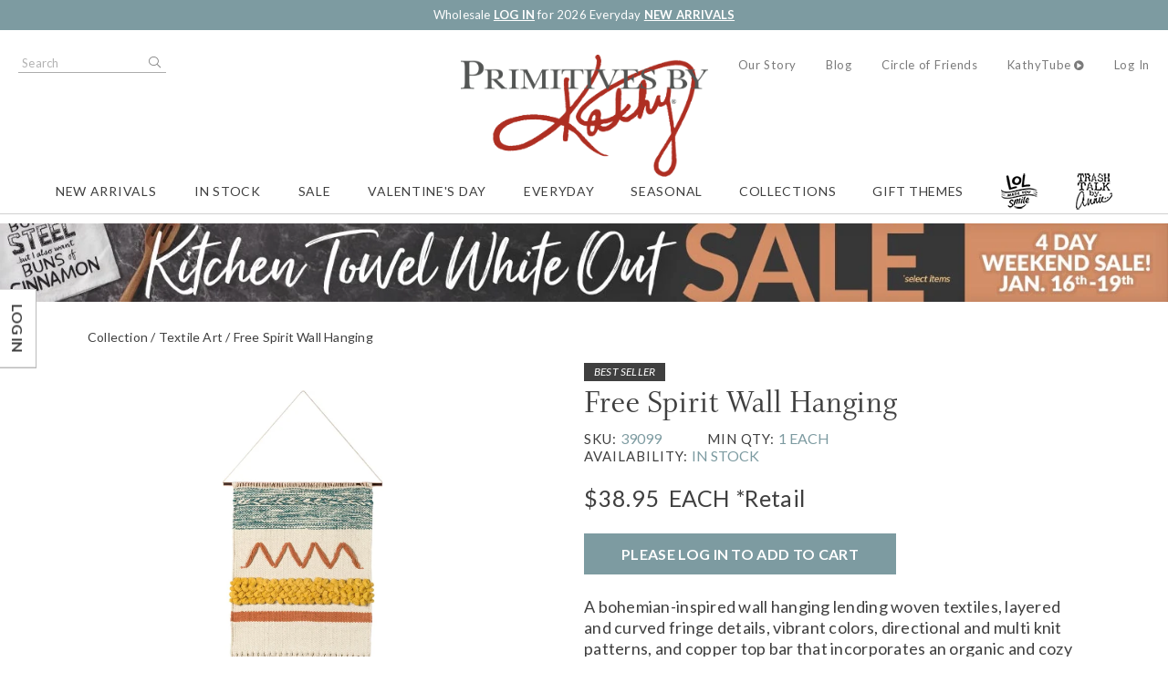

--- FILE ---
content_type: text/html; charset=utf-8
request_url: https://www.primitivesbykathy.com/products/wall-hanging-free-spirit-39099/
body_size: 14409
content:
<!DOCTYPE html>
<html lang="en"
          dir="ltr"
      class="layout--product layout--productVariant layout layout--preLogin layout--b2c">
<head>
    <meta http-equiv="X-UA-Compatible" content="IE=edge" />
    <meta http-equiv="Content-Type" content="text/html; charset=utf-8" />
    <meta charset="utf-8" />
    <meta name="HandheldFriendly" content="true" />
    <meta name="viewport" content="width=device-width, initial-scale=1, user-scalable=0" />
    <meta name="format-detection" content="telephone=no" />
    
    
            
<title>Free Spirit Wall Hanging | Primitives By Kathy</title>
    <meta name="description" content="Shop our best-selling Primitive Collection for this Free Spirit Wall Hanging from Primitives By Kathy. The industry leader in home decor, home accents, gifts and more." />
    <link rel="canonical" href="https://www.primitivesbykathy.com/products/wall-hanging-free-spirit-39099/" />
    <meta property="og:site_name" content="Primitives By Kathy" />
    <meta property="og:url" content="https://www.primitivesbykathy.com/products/wall-hanging-free-spirit-39099/" />
    <meta property="og:title" content="Free Spirit Wall Hanging | Primitives By Kathy" />
    <meta property="og:description" content="Shop our best-selling Primitive Collection for this Free Spirit Wall Hanging from Primitives By Kathy. The industry leader in home decor, home accents, gifts and more." />
    <meta property="og:image" content="https://www.primitivesbykathy.com/globalassets/product-images/39099.jpg" />
        <meta property="og:image:secure_url" content="https://www.primitivesbykathy.com/globalassets/product-images/39099.jpg" />

            <meta property="og:type" content="product" />
            <meta property="product:price:amount" content="38.95" />
            <meta property="product:price:currency" content="USD" />
        

    

    <link rel="apple-touch-icon" sizes="180x180" href="/Content/themes/Skin_Default/favicons/apple-touch-icon.png" />
    <link rel="icon" type="image/png" sizes="32x32" href="/Content/themes/Skin_Default/favicons/favicon-32x32.png" />
    <link rel="icon" type="image/png" sizes="16x16" href="/Content/themes/Skin_Default/favicons/favicon-16x16.png" />
    <link rel="manifest" href="/Content/themes/Skin_Default/site.webmanifest" />
    <link rel="mask-icon" href="/Content/themes/Skin_Default/favicons/safari-pinned-tab.svg" color="#ae2e22" />
    <link rel="shortcut icon" href="/favicon.ico" />
    <meta name="msapplication-TileColor" content="#ae2e22" />
    <meta name="msapplication-config" content="/Content/themes/Skin_Default/browserconfig.xml" />
    <meta name="theme-color" content="#7d9ba1">


    <link rel ='stylesheet' href='/Static/css/site.sync.css?v=639040650754201304' as="style" />
    <link rel ='stylesheet' href='/Static/css/skin.sync.css?v=639040650754201304' as="style" />

    
    


    <script src='/Static/js/site.vendor.js?v=639040650754201304'></script>
    <script src='/Static/js/site.jquery.js?v=639040650754201304'></script>

        <!-- Google Tag Manager -->
        <script type="text/javascript">
            (function (w, d, s, l, i) {
                w[l] = w[l] || []; w[l].push({
                    'gtm.start':
                        new Date().getTime(), event: 'gtm.js'
                }); var f = d.getElementsByTagName(s)[0],
                    j = d.createElement(s), dl = l != 'dataLayer' ? '&l=' + l : ''; j.async = true; j.src =
                        'https://www.googletagmanager.com/gtm.js?id=' + i + dl; f.parentNode.insertBefore(j, f);
            })(window, document, 'script', 'dataLayer', 'GTM-PS2NVK');
        </script>
        <!-- End Google Tag Manager -->
        <meta name="com.silverpop.brandeddomains" content=www.pages05.net,web.primitivesbykathy.com,wholesale.primitivesbykathy.com,www.primitivesbykathy.com />
        <script src="https://sc.pages05.net/lp/static/js/iMAWebCookie.js?5121a42b-15d33a2bfef-37c504b367ce64f028215bda5330c1de&h=www.pages05.net" type="text/javascript"></script>
   
    <script>
!function(T,l,y){var S=T.location,k="script",D="instrumentationKey",C="ingestionendpoint",I="disableExceptionTracking",E="ai.device.",b="toLowerCase",w="crossOrigin",N="POST",e="appInsightsSDK",t=y.name||"appInsights";(y.name||T[e])&&(T[e]=t);var n=T[t]||function(d){var g=!1,f=!1,m={initialize:!0,queue:[],sv:"5",version:2,config:d};function v(e,t){var n={},a="Browser";return n[E+"id"]=a[b](),n[E+"type"]=a,n["ai.operation.name"]=S&&S.pathname||"_unknown_",n["ai.internal.sdkVersion"]="javascript:snippet_"+(m.sv||m.version),{time:function(){var e=new Date;function t(e){var t=""+e;return 1===t.length&&(t="0"+t),t}return e.getUTCFullYear()+"-"+t(1+e.getUTCMonth())+"-"+t(e.getUTCDate())+"T"+t(e.getUTCHours())+":"+t(e.getUTCMinutes())+":"+t(e.getUTCSeconds())+"."+((e.getUTCMilliseconds()/1e3).toFixed(3)+"").slice(2,5)+"Z"}(),iKey:e,name:"Microsoft.ApplicationInsights."+e.replace(/-/g,"")+"."+t,sampleRate:100,tags:n,data:{baseData:{ver:2}}}}var h=d.url||y.src;if(h){function a(e){var t,n,a,i,r,o,s,c,u,p,l;g=!0,m.queue=[],f||(f=!0,t=h,s=function(){var e={},t=d.connectionString;if(t)for(var n=t.split(";"),a=0;a<n.length;a++){var i=n[a].split("=");2===i.length&&(e[i[0][b]()]=i[1])}if(!e[C]){var r=e.endpointsuffix,o=r?e.location:null;e[C]="https://"+(o?o+".":"")+"dc."+(r||"services.visualstudio.com")}return e}(),c=s[D]||d[D]||"",u=s[C],p=u?u+"/v2/track":d.endpointUrl,(l=[]).push((n="SDK LOAD Failure: Failed to load Application Insights SDK script (See stack for details)",a=t,i=p,(o=(r=v(c,"Exception")).data).baseType="ExceptionData",o.baseData.exceptions=[{typeName:"SDKLoadFailed",message:n.replace(/\./g,"-"),hasFullStack:!1,stack:n+"\nSnippet failed to load ["+a+"] -- Telemetry is disabled\nHelp Link: https://go.microsoft.com/fwlink/?linkid=2128109\nHost: "+(S&&S.pathname||"_unknown_")+"\nEndpoint: "+i,parsedStack:[]}],r)),l.push(function(e,t,n,a){var i=v(c,"Message"),r=i.data;r.baseType="MessageData";var o=r.baseData;return o.message='AI (Internal): 99 message:"'+("SDK LOAD Failure: Failed to load Application Insights SDK script (See stack for details) ("+n+")").replace(/\"/g,"")+'"',o.properties={endpoint:a},i}(0,0,t,p)),function(e,t){if(JSON){var n=T.fetch;if(n&&!y.useXhr)n(t,{method:N,body:JSON.stringify(e),mode:"cors"});else if(XMLHttpRequest){var a=new XMLHttpRequest;a.open(N,t),a.setRequestHeader("Content-type","application/json"),a.send(JSON.stringify(e))}}}(l,p))}function i(e,t){f||setTimeout(function(){!t&&m.core||a()},500)}var e=function(){var n=l.createElement(k);n.src=h;var e=y[w];return!e&&""!==e||"undefined"==n[w]||(n[w]=e),n.onload=i,n.onerror=a,n.onreadystatechange=function(e,t){"loaded"!==n.readyState&&"complete"!==n.readyState||i(0,t)},n}();y.ld<0?l.getElementsByTagName("head")[0].appendChild(e):setTimeout(function(){l.getElementsByTagName(k)[0].parentNode.appendChild(e)},y.ld||0)}try{m.cookie=l.cookie}catch(p){}function t(e){for(;e.length;)!function(t){m[t]=function(){var e=arguments;g||m.queue.push(function(){m[t].apply(m,e)})}}(e.pop())}var n="track",r="TrackPage",o="TrackEvent";t([n+"Event",n+"PageView",n+"Exception",n+"Trace",n+"DependencyData",n+"Metric",n+"PageViewPerformance","start"+r,"stop"+r,"start"+o,"stop"+o,"addTelemetryInitializer","setAuthenticatedUserContext","clearAuthenticatedUserContext","flush"]),m.SeverityLevel={Verbose:0,Information:1,Warning:2,Error:3,Critical:4};var s=(d.extensionConfig||{}).ApplicationInsightsAnalytics||{};if(!0!==d[I]&&!0!==s[I]){var c="onerror";t(["_"+c]);var u=T[c];T[c]=function(e,t,n,a,i){var r=u&&u(e,t,n,a,i);return!0!==r&&m["_"+c]({message:e,url:t,lineNumber:n,columnNumber:a,error:i}),r},d.autoExceptionInstrumented=!0}return m}(y.cfg);function a(){y.onInit&&y.onInit(n)}(T[t]=n).queue&&0===n.queue.length?(n.queue.push(a),n.trackPageView({})):a()}(window,document,{src: "https://js.monitor.azure.com/scripts/b/ai.2.gbl.min.js", crossOrigin: "anonymous", cfg: {instrumentationKey:'23e5b7aa-a094-4707-8b43-2e4448814da7', disableCookiesUsage: false }});
</script>

</head>
<body data-env="production">
        <!-- Google Tag Manager (noscript) -->
        <noscript>
            <iframe src="https://www.googletagmanager.com/ns.html?id=GTM-PS2NVK"
                    height="0" width="0" style="display:none;visibility:hidden"></iframe>
        </noscript>
        <!-- End Google Tag Manager (noscript) -->

    
    <div class="layout__container">
        

    <aside class="layout__cms layout__cms--header layout__cms--top">
        <div class="width--layout">
            <div class="contentArea grid"><div class="block block--standard xs-12"><div class="wysiwyg wysiwyg--block">
    
<p>Wholesale <a href="/log-in/">LOG IN</a> for 2026 Everyday <a href="/new-arrivals/">NEW ARRIVALS</a></p>
</div></div></div>
        </div>
    </aside>
<header class="layout__header" role="banner">
    <a href="#content" class="skipToContent" tabindex="1">Skip to content</a>
    <div class="layout__mobileHeader">
        <div class="width--layout clearfix--none">
            <a href="#" role="button" class="layout__mobileHeaderButton canvasMenu__toggleButton" aria-controls="canvasMenu"></a>
                <a href="#" class="layout__mobileHeaderButton search__toggle" role="button">Search</a>
                    <a href="/log-in" class="layout__mobileHeaderButton layout__mobileHeaderButton--account"></a>
                <a href="/shopping-cart/" class="layout__mobileHeaderButton layout__mobileMiniCart"><span class="miniCart__count" aria-hidden="true"></span></a>
            
 
<a href="https://www.primitivesbykathy.com/" class="logo layout__logo "  rel="home" >
    <img alt="Primitives By Kathy" class="logo layout__logo" height="" rel="home" src="/cdn-cgi/image/format=auto/Content/themes/Skin_Default/images/logo.png" width="" />
</a>
        </div>
    </div>
        <form action="/search/" class="search search--header">
            <div class="search__toggle" role="button">Close</div>
            <label class="hide" for="header-search-term">Search Terms</label>
            <input type="text"
                   class="search__input predictiveSearch"
                   id="header-search-term"
                   maxlength="255"
                   placeholder="Search"
                   name="q"
                   data-url="/search/GetSearchSuggestions"
                   data-options="{&quot;autoSubmit&quot;: true}" />
            <button type="submit" class="search__submit">Search</button>
        </form>
    <div class="canvasMenu" id="canvasMenu">
        <nav class="layout__utilityNav canvasMenu__2nd-child" role="navigation" aria-label="Quick Links">
            <ul class="nav nav--utility">



<li class="nav__item">
    <a href="/our-story/"
                  class="nav__link"
>Our Story</a>
</li>
<li class="nav__item">
    <a href="https://blog.primitivesbykathy.com/"
                  class="nav__link"
           target="_blank"
>Blog</a>
</li>
<li class="nav__item">
    <a href="/kathys-circle-of-friends/"
                  class="nav__link"
>Circle of Friends</a>
</li>
<li class="nav__item">
    <a href="/kathytube/"
                  class="nav__link"
>KathyTube</a>
</li>                    <li class="nav__item nav__item--account">
                        <a href="/log-in/" class="nav__link">Log In</a>
                    </li>
            </ul>
        </nav>
        <nav class="layout__primaryNav canvasMenu__1st-child" role="navigation" aria-label="Navigation">
            <ul class="nav nav--primary">


        <li class="nav__item">
<a class="nav__link" href="/new-arrivals/">New Arrivals</a>        </li>
        <li class="nav__item">
<a class="nav__link" href="/products/in-stock/">In Stock</a>        </li>
        <li class="nav__item nav__item--expands tabs tabs--accordion">
<a class="nav__link" href="/sale/">Sale</a>                <div class="tabs__panel">
                    <div class="nav__heading">Sale</div>
<div class="contentArea grid grid--flex grid--align-stretch"><div class="block block--standard xs-12"><div class="wysiwyg wysiwyg--block">
    
<div class="wysiwyg wysiwyg--block">
    
<ul>
<li><a href="/products/web-only/">Exclusive Web-Only</a></li>
<li><a href="/products/collection/Collection-last-of-the-last/">Last Of The Last</a></li>
<li><a href="/products/holiday-closeouts/">Holiday Closeouts</a></li>
<li><a href="/closeouts/">All Closeouts</a></li>
<li><a href="/overstock/">Overstock</a></li>
</ul>
</div>
</div></div><div class="block block--stacked xs-12 xs-clear"><div class="stacked stacked--hasHeading stacked--hasImage stacked--hasImageLink">
            <a href="/sale/" class="stacked__image" style="background-image: url(/cdn-cgi/image/format=auto/globalassets/header-dropdowns/best-deals/navigation-mega-menu-best-deals-2-image-250x208.jpg)" >
                <img alt="navigation-mega-menu-best-deals-2-image-250x208.jpg" height="" src="/cdn-cgi/image/format=auto/globalassets/header-dropdowns/best-deals/navigation-mega-menu-best-deals-2-image-250x208.jpg" width="" />
            </a>
    <div class="stacked__content">
            <h3 class="stacked__heading" >Stock Up on some of our Best Deals!</h3>
            <div class="wysiwyg wysiwyg--block">
                
<div class="wysiwyg wysiwyg--block">
    
<p>&nbsp;</p>
<p class="h2 h1 h4 h6">Shop All Featured Collections</p>
<ul>
<li><a href="/products/in-stock/" class="black button button--link dark-gray">In Stock</a></li>
<li><a href="/new-arrivals/" class="black button button--link dark-gray">New</a></li>
<li><a href="/bestsellers/" class="dark-gray button button--link">Best Sellers</a></li>
<li><a href="/products/benefit-item-products/" class="gray button button--link">Benefit Items</a></li>
<li><a href="/sale/" class="black button button--link gray">SALE</a></li>
<li><a href="/wholesale-sock-and-towel-exchange-program/" class="black button button--link gray">LOL Exchange Program</a></li>
</ul>
</div>
            </div>
    </div>
</div></div></div>                </div>
                <a class="tabs__tab" aria-expanded="false"></a>
        </li>
        <li class="nav__item">
<a class="nav__link" href="/products/season/season-valentine-s-day/">Valentine's Day</a>        </li>
        <li class="nav__item nav__item--tree nav__item--expands tabs tabs--accordion">
<a class="nav__link" href="/products/everyday/">Everyday</a>                <div class="tabs__panel">
                    <div class="nav__heading">Everyday</div>
                        <ul class="nav">
                                <li class="nav__item nav__item--expands tabs tabs--accordion">
                                        <a class="tabs__tab" aria-expanded="false"></a>
                                        <a href="/products/everyday/everyday-wall-decor/" class="nav__link">Signs &amp; Wall Decor</a>
                                        <div class="tabs__panel">
                                            <div class="nav__heading">Signs &amp; Wall Decor</div>
                                            <div class="contentArea grid grid--flex grid--align-stretch"><div class="block block--standard xs-12"><div class="wysiwyg wysiwyg--block">
    
<ul>
<li><a href="/products/everyday/everyday-wall-decor/everyday-box-signs/">Box Signs</a></li>
<li><a href="/products/everyday/everyday-wall-decor/everyday-hanging-decor/">Wall &amp; Hanging Decor</a></li>
<li><a href="/products/everyday/everyday-wall-decor/everyday-frames/">Photo Frames &amp; Holders</a></li>
</ul>
</div></div><div class="block block--stacked xs-12 xs-clear"><div class="stacked stacked--hasHeading stacked--hasImage stacked--hasImageLink">
            <a href="/products/everyday/everyday-home-accents/" class="stacked__image" style="background-image: url(/cdn-cgi/image/format=auto/globalassets/header-dropdowns/everyday/everyday-menu_home-accents.jpg)" >
                <img alt="Everyday Menu_Home Accents.jpg" height="" src="/cdn-cgi/image/format=auto/globalassets/header-dropdowns/everyday/everyday-menu_home-accents.jpg" width="" />
            </a>
    <div class="stacked__content">
            <h3 class="stacked__heading" >Home Accents</h3>
            <div class="wysiwyg wysiwyg--block">
                
<div class="wysiwyg wysiwyg--block">
    
<p>&nbsp;</p>
<p class="h2 h1 h4 h6">Shop All Featured Collections</p>
<ul>
<li><a href="/products/in-stock/" class="black button button--link dark-gray">In Stock</a></li>
<li><a href="/new-arrivals/" class="black button button--link dark-gray">New</a></li>
<li><a href="/bestsellers/" class="dark-gray button button--link">Best Sellers</a></li>
<li><a href="/products/benefit-item-products/" class="gray button button--link">Benefit Items</a></li>
<li><a href="/sale/" class="black button button--link gray">SALE</a></li>
<li><a href="/wholesale-sock-and-towel-exchange-program/" class="black button button--link gray">LOL Exchange Program</a></li>
</ul>
</div>
            </div>
    </div>
</div></div></div>
                                        </div>
                                </li>
                                <li class="nav__item nav__item--expands tabs tabs--accordion">
                                        <a class="tabs__tab" aria-expanded="false"></a>
                                        <a href="/products/everyday/everyday-dining-entertaining/" class="nav__link">Dining &amp; Entertaining</a>
                                        <div class="tabs__panel">
                                            <div class="nav__heading">Dining &amp; Entertaining</div>
                                            <div class="contentArea grid grid--flex grid--align-stretch"><div class="block block--standard xs-12"><div class="wysiwyg wysiwyg--block">
    
<ul>
<li><a href="/products/everyday/everyday-dining-entertaining/everyday-kitchen-towels/">Kitchen Towels</a></li>
<li><a href="/products/everyday/everyday-dining-entertaining/everyday-dishware/">Dishware</a></li>
<li><a href="/products/everyday/everyday-dining-entertaining/everyday-drinkware/">Drinkware &amp; Accessories</a></li>
<li><a href="/products/everyday/everyday-dining-entertaining/Everyday-Dining---Entertaining-kitchen-tools/">Kitchen Tools</a></li>
<li><a href="/products/everyday/everyday-dining-entertaining/Everyday-Dining---Entertaining-kitchen-textiles/">Kitchen Textiles</a></li>
<li><a href="/products/everyday/everyday-dining-entertaining/Everyday-Dining---Entertaining-table-linens---accessories/">Table Linens &amp; Accessories</a></li>
<li><a href="/products/everyday/everyday-dining-entertaining/Everyday-Dining---Entertaining-party---paper-supplies/">Party &amp; Paper Supplies</a></li>
<li><a href="/products/everyday/everyday-dining-entertaining/Everyday-Dining---Entertaining-serving-trays/">Serving Trays</a></li>
</ul>
</div></div><div class="block block--stacked xs-12 xs-clear"><div class="stacked stacked--hasHeading stacked--hasImage stacked--hasImageLink">
            <a href="/products/everyday/everyday-home-accents/" class="stacked__image" style="background-image: url(/cdn-cgi/image/format=auto/globalassets/header-dropdowns/everyday/everyday-menu_home-accents.jpg)" >
                <img alt="Everyday Menu_Home Accents.jpg" height="" src="/cdn-cgi/image/format=auto/globalassets/header-dropdowns/everyday/everyday-menu_home-accents.jpg" width="" />
            </a>
    <div class="stacked__content">
            <h3 class="stacked__heading" >Home Accents</h3>
            <div class="wysiwyg wysiwyg--block">
                
<div class="wysiwyg wysiwyg--block">
    
<p>&nbsp;</p>
<p class="h2 h1 h4 h6">Shop All Featured Collections</p>
<ul>
<li><a href="/products/in-stock/" class="black button button--link dark-gray">In Stock</a></li>
<li><a href="/new-arrivals/" class="black button button--link dark-gray">New</a></li>
<li><a href="/bestsellers/" class="dark-gray button button--link">Best Sellers</a></li>
<li><a href="/products/benefit-item-products/" class="gray button button--link">Benefit Items</a></li>
<li><a href="/sale/" class="black button button--link gray">SALE</a></li>
<li><a href="/wholesale-sock-and-towel-exchange-program/" class="black button button--link gray">LOL Exchange Program</a></li>
</ul>
</div>
            </div>
    </div>
</div></div></div>
                                        </div>
                                </li>
                                <li class="nav__item nav__item--expands tabs tabs--accordion">
                                        <a class="tabs__tab" aria-expanded="false"></a>
                                        <a href="/products/everyday/everyday-textiles/" class="nav__link">Textiles</a>
                                        <div class="tabs__panel">
                                            <div class="nav__heading">Textiles</div>
                                            <div class="contentArea grid grid--flex grid--align-stretch"><div class="block block--standard xs-12"><div class="wysiwyg wysiwyg--block">
    
<ul>
<li><a href="/products/everyday/everyday-textiles/Everyday-Textiles-pillows---throws/">Pillows &amp; Throws</a></li>
<li><a href="/products/everyday/everyday-textiles/everyday-fabric-ribbons/">Fabric &amp; Ribbon</a></li>
<li><a href="/products/everyday/everyday-textiles/everyday-wall-hangings/">Wall Hangings</a></li>
<li><a href="/products/everyday/everyday-textiles/everyday-bath-linens/">Bath Linens</a></li>
</ul>
</div></div><div class="block block--stacked xs-12 xs-clear"><div class="stacked stacked--hasHeading stacked--hasImage stacked--hasImageLink">
            <a href="/products/everyday/everyday-home-accents/" class="stacked__image" style="background-image: url(/cdn-cgi/image/format=auto/globalassets/header-dropdowns/everyday/everyday-menu_home-accents.jpg)" >
                <img alt="Everyday Menu_Home Accents.jpg" height="" src="/cdn-cgi/image/format=auto/globalassets/header-dropdowns/everyday/everyday-menu_home-accents.jpg" width="" />
            </a>
    <div class="stacked__content">
            <h3 class="stacked__heading" >Home Accents</h3>
            <div class="wysiwyg wysiwyg--block">
                
<div class="wysiwyg wysiwyg--block">
    
<p>&nbsp;</p>
<p class="h2 h1 h4 h6">Shop All Featured Collections</p>
<ul>
<li><a href="/products/in-stock/" class="black button button--link dark-gray">In Stock</a></li>
<li><a href="/new-arrivals/" class="black button button--link dark-gray">New</a></li>
<li><a href="/bestsellers/" class="dark-gray button button--link">Best Sellers</a></li>
<li><a href="/products/benefit-item-products/" class="gray button button--link">Benefit Items</a></li>
<li><a href="/sale/" class="black button button--link gray">SALE</a></li>
<li><a href="/wholesale-sock-and-towel-exchange-program/" class="black button button--link gray">LOL Exchange Program</a></li>
</ul>
</div>
            </div>
    </div>
</div></div></div>
                                        </div>
                                </li>
                                <li class="nav__item nav__item--expands tabs tabs--accordion">
                                        <a class="tabs__tab" aria-expanded="false"></a>
                                        <a href="/products/everyday/everyday-home-accents/" class="nav__link">Home Accents</a>
                                        <div class="tabs__panel">
                                            <div class="nav__heading">Home Accents</div>
                                            <div class="contentArea grid grid--flex grid--align-stretch"><div class="block block--standard xs-12"><div class="wysiwyg wysiwyg--block">
    
<ul>
<li><a href="/products/everyday/everyday-home-accents/Everyday-Home-Accents-sitters---figurines/">Sitters &amp; Figurines</a></li>
<li><a href="/products/everyday/everyday-home-accents/Everyday-Home-Accents-decorative-boxes---trays/">Decorative Boxes &amp; Trays</a></li>
<li><a href="/products/everyday/everyday-home-accents/everyday-candles/">Candles &amp; Accessories</a></li>
<li><a href="/products/everyday/everyday-home-accents/everyday-soft-goods/">Soft Goods</a></li>
<li><a href="/products/everyday/everyday-home-accents/everyday-ornaments/">Ornaments</a></li>
<li><a href="/products/everyday/everyday-home-accents/everyday-garlands/">Garlands</a></li>
<li><a href="/products/everyday/everyday-home-accents/Everyday-Home-Accents-toys---games/">Toys &amp; Games</a></li>
<li><a href="/products/everyday/everyday-home-accents/Everyday-Home-Accents-countdowns---milestones/">Countdowns &amp; Milestones</a></li>
<li><a href="/products/everyday/everyday-home-accents/everyday-home-decor/">Home Decor</a></li>
</ul>
</div></div><div class="block block--standard xs-12 xs-clear"><div class="wysiwyg wysiwyg--block">
    
<ul>
<li><a href="/products/everyday/everyday-home-accents/Everyday-Home-Accents-buckets---bins/">Buckets &amp; Bins</a></li>
<li><a href="/products/everyday/everyday-home-accents/everyday-florals/">Florals &amp; Accessories</a></li>
<li><a href="/products/everyday/everyday-home-accents/everyday-lighting/">Lighting</a></li>
<li><a href="/products/everyday/everyday-home-accents/Everyday-Home-Accents-flags---outdoor-decor/">Garden Flags</a></li>
<li><a href="/products/everyday/everyday-home-accents/Everyday-Home-Accents-rugs/">Rugs</a></li>
</ul>
</div></div><div class="block block--stacked xs-12 xs-clear"><div class="stacked stacked--hasHeading stacked--hasImage stacked--hasImageLink">
            <a href="/products/everyday/everyday-home-accents/" class="stacked__image" style="background-image: url(/cdn-cgi/image/format=auto/globalassets/header-dropdowns/everyday/everyday-menu_home-accents.jpg)" >
                <img alt="Everyday Menu_Home Accents.jpg" height="" src="/cdn-cgi/image/format=auto/globalassets/header-dropdowns/everyday/everyday-menu_home-accents.jpg" width="" />
            </a>
    <div class="stacked__content">
            <h3 class="stacked__heading" >Home Accents</h3>
            <div class="wysiwyg wysiwyg--block">
                
<div class="wysiwyg wysiwyg--block">
    
<p>&nbsp;</p>
<p class="h2 h1 h4 h6">Shop All Featured Collections</p>
<ul>
<li><a href="/products/in-stock/" class="black button button--link dark-gray">In Stock</a></li>
<li><a href="/new-arrivals/" class="black button button--link dark-gray">New</a></li>
<li><a href="/bestsellers/" class="dark-gray button button--link">Best Sellers</a></li>
<li><a href="/products/benefit-item-products/" class="gray button button--link">Benefit Items</a></li>
<li><a href="/sale/" class="black button button--link gray">SALE</a></li>
<li><a href="/wholesale-sock-and-towel-exchange-program/" class="black button button--link gray">LOL Exchange Program</a></li>
</ul>
</div>
            </div>
    </div>
</div></div></div>
                                        </div>
                                </li>
                                <li class="nav__item nav__item--expands tabs tabs--accordion">
                                        <a class="tabs__tab" aria-expanded="false"></a>
                                        <a href="/products/everyday/everyday-accessories/" class="nav__link">Accessories</a>
                                        <div class="tabs__panel">
                                            <div class="nav__heading">Accessories</div>
                                            <div class="contentArea grid grid--flex grid--align-stretch"><div class="block block--standard xs-12"><div class="wysiwyg wysiwyg--block">
    
<ul>
<li><a href="/products/everyday/everyday-accessories/Everyday-Accessories-totes---bags/">Totes &amp; Bags</a></li>
<li><a href="/products/everyday/everyday-accessories/Everyday-Accessories-jewelry---accessories/">Jewelry &amp; Accessories</a></li>
<li><a href="/products/everyday/everyday-accessories/Everyday-Accessories-car---travel-accessories/">Car &amp; Travel Accessories</a></li>
<li><a href="/products/everyday/everyday-accessories/Everyday-Accessories-sport-accessories/">Sports Accessories</a></li>
</ul>
</div></div><div class="block block--stacked xs-12 xs-clear"><div class="stacked stacked--hasHeading stacked--hasImage stacked--hasImageLink">
            <a href="/products/everyday/everyday-home-accents/" class="stacked__image" style="background-image: url(/cdn-cgi/image/format=auto/globalassets/header-dropdowns/everyday/everyday-menu_home-accents.jpg)" >
                <img alt="Everyday Menu_Home Accents.jpg" height="" src="/cdn-cgi/image/format=auto/globalassets/header-dropdowns/everyday/everyday-menu_home-accents.jpg" width="" />
            </a>
    <div class="stacked__content">
            <h3 class="stacked__heading" >Home Accents</h3>
            <div class="wysiwyg wysiwyg--block">
                
<div class="wysiwyg wysiwyg--block">
    
<p>&nbsp;</p>
<p class="h2 h1 h4 h6">Shop All Featured Collections</p>
<ul>
<li><a href="/products/in-stock/" class="black button button--link dark-gray">In Stock</a></li>
<li><a href="/new-arrivals/" class="black button button--link dark-gray">New</a></li>
<li><a href="/bestsellers/" class="dark-gray button button--link">Best Sellers</a></li>
<li><a href="/products/benefit-item-products/" class="gray button button--link">Benefit Items</a></li>
<li><a href="/sale/" class="black button button--link gray">SALE</a></li>
<li><a href="/wholesale-sock-and-towel-exchange-program/" class="black button button--link gray">LOL Exchange Program</a></li>
</ul>
</div>
            </div>
    </div>
</div></div></div>
                                        </div>
                                </li>
                                <li class="nav__item nav__item--expands tabs tabs--accordion">
                                        <a class="tabs__tab" aria-expanded="false"></a>
                                        <a href="/products/everyday/Everyday-clothing-20240305/" class="nav__link">Clothing</a>
                                        <div class="tabs__panel">
                                            <div class="nav__heading">Clothing</div>
                                            <div class="contentArea grid grid--flex grid--align-stretch"><div class="block block--standard xs-12"><div class="wysiwyg wysiwyg--block">
    
<ul>
<li><a href="/products/everyday/Everyday-clothing-20240305/Everyday-clothing-socks-20240305/">Socks</a></li>
<li><a href="/products/everyday/Everyday-clothing-20240305/Everyday-clothing-caps---beanies-20240305/">Caps &amp; Beanies</a></li>
<li><a href="/products/everyday/Everyday-clothing-20240305/Everyday-clothing-baby---kids-20240305/">Baby &amp; Kids</a></li>
</ul>
</div></div><div class="block block--stacked xs-12 xs-clear"><div class="stacked stacked--hasHeading stacked--hasImage stacked--hasImageLink">
            <a href="/products/everyday/everyday-home-accents/" class="stacked__image" style="background-image: url(/cdn-cgi/image/format=auto/globalassets/header-dropdowns/everyday/everyday-menu_home-accents.jpg)" >
                <img alt="Everyday Menu_Home Accents.jpg" height="" src="/cdn-cgi/image/format=auto/globalassets/header-dropdowns/everyday/everyday-menu_home-accents.jpg" width="" />
            </a>
    <div class="stacked__content">
            <h3 class="stacked__heading" >Home Accents</h3>
            <div class="wysiwyg wysiwyg--block">
                
<div class="wysiwyg wysiwyg--block">
    
<p>&nbsp;</p>
<p class="h2 h1 h4 h6">Shop All Featured Collections</p>
<ul>
<li><a href="/products/in-stock/" class="black button button--link dark-gray">In Stock</a></li>
<li><a href="/new-arrivals/" class="black button button--link dark-gray">New</a></li>
<li><a href="/bestsellers/" class="dark-gray button button--link">Best Sellers</a></li>
<li><a href="/products/benefit-item-products/" class="gray button button--link">Benefit Items</a></li>
<li><a href="/sale/" class="black button button--link gray">SALE</a></li>
<li><a href="/wholesale-sock-and-towel-exchange-program/" class="black button button--link gray">LOL Exchange Program</a></li>
</ul>
</div>
            </div>
    </div>
</div></div></div>
                                        </div>
                                </li>
                                <li class="nav__item nav__item--expands tabs tabs--accordion">
                                        <a class="tabs__tab" aria-expanded="false"></a>
                                        <a href="/products/everyday/Everyday-pet-store/" class="nav__link">Pet Store</a>
                                        <div class="tabs__panel">
                                            <div class="nav__heading">Pet Store</div>
                                            <div class="contentArea grid grid--flex grid--align-stretch"><div class="block block--standard xs-12"><div class="wysiwyg wysiwyg--block">
    
<ul>
<li><a href="/products/everyday/Everyday-pet-store/Everyday-pet-store-pet-fashion/">Pet Fashion</a></li>
<li><a href="/products/everyday/Everyday-pet-store/Everyday-pet-store-pet-accessories/">Pet Accessories</a>&nbsp;</li>
</ul>
</div></div><div class="block block--stacked xs-12 xs-clear"><div class="stacked stacked--hasHeading stacked--hasImage stacked--hasImageLink">
            <a href="/products/everyday/everyday-home-accents/" class="stacked__image" style="background-image: url(/cdn-cgi/image/format=auto/globalassets/header-dropdowns/everyday/everyday-menu_home-accents.jpg)" >
                <img alt="Everyday Menu_Home Accents.jpg" height="" src="/cdn-cgi/image/format=auto/globalassets/header-dropdowns/everyday/everyday-menu_home-accents.jpg" width="" />
            </a>
    <div class="stacked__content">
            <h3 class="stacked__heading" >Home Accents</h3>
            <div class="wysiwyg wysiwyg--block">
                
<div class="wysiwyg wysiwyg--block">
    
<p>&nbsp;</p>
<p class="h2 h1 h4 h6">Shop All Featured Collections</p>
<ul>
<li><a href="/products/in-stock/" class="black button button--link dark-gray">In Stock</a></li>
<li><a href="/new-arrivals/" class="black button button--link dark-gray">New</a></li>
<li><a href="/bestsellers/" class="dark-gray button button--link">Best Sellers</a></li>
<li><a href="/products/benefit-item-products/" class="gray button button--link">Benefit Items</a></li>
<li><a href="/sale/" class="black button button--link gray">SALE</a></li>
<li><a href="/wholesale-sock-and-towel-exchange-program/" class="black button button--link gray">LOL Exchange Program</a></li>
</ul>
</div>
            </div>
    </div>
</div></div></div>
                                        </div>
                                </li>
                                <li class="nav__item nav__item--expands tabs tabs--accordion">
                                        <a class="tabs__tab" aria-expanded="false"></a>
                                        <a href="/products/everyday/everyday-stationery/" class="nav__link">Stationery</a>
                                        <div class="tabs__panel">
                                            <div class="nav__heading">Stationery</div>
                                            <div class="contentArea grid grid--flex grid--align-stretch"><div class="block block--standard xs-12"><div class="wysiwyg wysiwyg--block">
    
<ul>
<li><a href="/products/everyday/everyday-stationery/Everyday-Stationery-greeting-cards---gift-wrap/">Greeting Cards &amp; Gift Wrap</a></li>
<li><a href="/products/everyday/everyday-stationery/everyday-desk-stationery/">Desk Stationery</a></li>
<li><a href="/products/everyday/everyday-stationery/Everyday-Stationery-desk-accessories/">Desk Accessories</a></li>
<li><a href="/products/everyday/everyday-stationery/everyday-magnets-stickers/">Magnets &amp; Stickers</a></li>
<li><a href="/products/everyday/everyday-stationery/everyday-keepsakes/">Keepsakes</a></li>
<li><a href="/products/collection/kits-displays/">Displays</a></li>
</ul>
</div></div><div class="block block--stacked xs-12 xs-clear"><div class="stacked stacked--hasHeading stacked--hasImage stacked--hasImageLink">
            <a href="/products/everyday/everyday-home-accents/" class="stacked__image" style="background-image: url(/cdn-cgi/image/format=auto/globalassets/header-dropdowns/everyday/everyday-menu_home-accents.jpg)" >
                <img alt="Everyday Menu_Home Accents.jpg" height="" src="/cdn-cgi/image/format=auto/globalassets/header-dropdowns/everyday/everyday-menu_home-accents.jpg" width="" />
            </a>
    <div class="stacked__content">
            <h3 class="stacked__heading" >Home Accents</h3>
            <div class="wysiwyg wysiwyg--block">
                
<div class="wysiwyg wysiwyg--block">
    
<p>&nbsp;</p>
<p class="h2 h1 h4 h6">Shop All Featured Collections</p>
<ul>
<li><a href="/products/in-stock/" class="black button button--link dark-gray">In Stock</a></li>
<li><a href="/new-arrivals/" class="black button button--link dark-gray">New</a></li>
<li><a href="/bestsellers/" class="dark-gray button button--link">Best Sellers</a></li>
<li><a href="/products/benefit-item-products/" class="gray button button--link">Benefit Items</a></li>
<li><a href="/sale/" class="black button button--link gray">SALE</a></li>
<li><a href="/wholesale-sock-and-towel-exchange-program/" class="black button button--link gray">LOL Exchange Program</a></li>
</ul>
</div>
            </div>
    </div>
</div></div></div>
                                        </div>
                                </li>
                        </ul>
                </div>
                <a class="tabs__tab" aria-expanded="false"></a>
        </li>
        <li class="nav__item nav__item--expands tabs tabs--accordion">
<a class="nav__link" href="/products/season/">Seasonal</a>                <div class="tabs__panel">
                    <div class="nav__heading">Seasonal</div>
<div class="contentArea grid grid--flex grid--align-stretch"><div class="block block--standard xs-12"><div class="wysiwyg wysiwyg--block">
    
<ul>
<li><a href="/products/season/season-valentine-s-day/">Valentine's Day</a></li>
<li><a href="/products/season/season-st--patrick-s-day/">St. Patrick's Day</a></li>
<li><a href="/products/season/season-easter---spring/">Easter &amp; Spring</a></li>
<li><a href="/products/season/season-mother-s-day/">Mother's Day</a></li>
<li><a href="/products/season/season-summer/">Summer</a></li>
<li><a href="/products/season/season-patriotic/">Patriotic</a></li>
<li><a href="/products/season/season-father-s-day/">Father's Day</a></li>
<li><a href="/products/season/season-fall---harvest/">Fall &amp; Harvest</a></li>
<li><a href="/products/season/season-halloween/">Halloween</a></li>
<li><a href="/products/season/season-christmas/">Christmas</a></li>
<li><a href="/products/season/season-winter/">Winter</a></li>
</ul>
</div></div><div class="block block--stacked xs-12 xs-clear"><div class="stacked stacked--hasHeading stacked--hasImage stacked--hasImageLink">
            <a href="/products/season/season-fall---harvest/" class="stacked__image" style="background-image: url(/cdn-cgi/image/format=auto/globalassets/header-dropdowns/seasonal/seasonal-menu_fall.jpg)" >
                <img alt="Seasonal Menu_Fall.jpg" height="" src="/cdn-cgi/image/format=auto/globalassets/header-dropdowns/seasonal/seasonal-menu_fall.jpg" width="" />
            </a>
    <div class="stacked__content">
            <h3 class="stacked__heading" >Fall Harvest</h3>
            <div class="wysiwyg wysiwyg--block">
                
<div class="wysiwyg wysiwyg--block">
    
<p>&nbsp;</p>
<p class="h2 h1 h4 h6">Shop All Featured Collections</p>
<ul>
<li><a href="/products/in-stock/" class="black button button--link dark-gray">In Stock</a></li>
<li><a href="/new-arrivals/" class="black button button--link dark-gray">New</a></li>
<li><a href="/bestsellers/" class="dark-gray button button--link">Best Sellers</a></li>
<li><a href="/products/benefit-item-products/" class="gray button button--link">Benefit Items</a></li>
<li><a href="/sale/" class="black button button--link gray">SALE</a></li>
<li><a href="/wholesale-sock-and-towel-exchange-program/" class="black button button--link gray">LOL Exchange Program</a></li>
</ul>
</div>
            </div>
    </div>
</div></div></div>                </div>
                <a class="tabs__tab" aria-expanded="false"></a>
        </li>
        <li class="nav__item nav__item--expands tabs tabs--accordion">
<a class="nav__link" href="/products/collection/">Collections</a>                <div class="tabs__panel">
                    <div class="nav__heading">Collections</div>
<div class="contentArea grid grid--flex grid--align-stretch"><div class="block block--standard beige--bg xs-12"><div class="wysiwyg wysiwyg--block">
    
<p class="h6"><a href="/products/collection/Collection-trending-up/" class="blue button button--link">TRENDING UP</a></p>
<ul>
<li><a href="/search/?q=everyday+cardinals">Everyday Cardinals</a></li>
<li><a href="/products/collection/Collection-preppy-heritage/">Preppy Heritage</a></li>
<li><a href="/products/collection/Collection-cottage-charm/">Cottage Charm</a></li>
<li><a href="/products/collection/Collection-mystical/">Mystical</a></li>
<li><a href="/products/collection/Collection-art-deco/">Art Deco</a></li>
<li><a href="/products/collection/Collection-italian-coastal/">Italian Coastal</a></li>
<li><a href="/products/collection/Collection-summer-camp/">Summer Camp</a></li>
</ul>

<p>&nbsp;<a href="/products/season/" class="blue button button--link">HOLIDAY</a></p>
<ul>
<li><a href="/products/collection/Collection-anti-valentine/">Anti Valentine</a></li>
<li><a href="/products/collection/Collection-vintage-americana/">Vintage Americana</a></li>
<li><a href="/products/collection/Collection-haunted-white/">Haunted White</a></li>
<li><a href="/products/collection/Collection-jewel-tone-fall/">Jewel-Tone Fall</a></li>
<li><a href="/products/collection/Collection-gingerbread/">Gingerbread</a></li>
<li><a href="/products/collection/nordic/">Nordic</a></li>
<li><a href="/products/collection/Collection-ski-lodge/">Ski Lodge</a></li>
<li><a href="/products/collection/Collection-starry-night/">Starry Night</a></li>
</ul>
</div></div><div class="block block--standard xs-12 xs-clear"><div class="wysiwyg wysiwyg--block">
    
<ul>
<li><a href="/products/collection/Collection-art-nouveau/">Art Nouveau</a></li>
<li><a href="/products/collection/baby-kids/">Baby &amp; Kids</a></li>
<li><a href="/products/collection/beach/">Beach</a></li>
<li><a href="/products/collection/block-print/">Block Print</a></li>
<li><a href="/products/collection/bohemian/">Bohemian</a></li>
<li><a href="/products/collection/botanical/">Botanical</a></li>
<li><a href="/products/collection/box-signs/">Box Signs</a></li>
<li><a href="/products/collection/box-sign-style/">Box Sign Style</a></li>
<li><a href="/products/collection/chalk-art/">Chalk Art</a></li>
<li><a href="/products/collection/Collection-cottagecore/">Cottagecore</a></li>
<li><a href="/products/collection/Collection-dark-academia/">Dark Academia</a></li>
<li><a href="/products/collection/Collection-faith/">Faith</a></li>
<li><a href="/products/collection/farmhouse/">Farmhouse</a></li>
<li><a href="/products/collection/felt/">Felt</a></li>
<li><a href="/products/collection/Collection-folk-art/">Folk Art</a></li>
<li><a href="/products/collection/friendship-heart-gallery/">Friendship Heart Gallery</a></li>
<li><a href="/products/collection/garden/">Garden</a><a href="/products/collection/Collection-grilling---chilling/"></a></li>
<li><a href="/products/collection/Collection-grilling---chilling/">Grilling &amp; Chilling</a></li>
</ul>
</div></div><div class="block block--standard xs-12 xs-clear"><div class="wysiwyg wysiwyg--block">
    
<ul>
<li><a href="/products/collection/hand-illustrated/">Hand Illustrated</a></li>
<li><a href="/products/collection/Collection-home/">Home</a></li>
<li><a href="/products/collection/Collection-homestead/">Homestead</a></li>
<li><a href="/products/collection/indigo/">Indigo</a></li>
<li><a href="/products/collection/Collection-inspiration---blooms/">Inspiration &amp; Blooms</a></li>
<li><a href="/products/collection/kits-displays/">

</a></li>
<li><a href="/products/collection/lake-cabin/">Lake &amp; Cabin</a></li>
<li><a href="/EPiServer/CMS/~/link/cc46f82d9a924f6da7658681bc609d9c.aspx">Lighting<!--<span style="background-color: #ae2e22; color: #fff; padding: 1px 5px; margin-left: 4px; font-size: .85em; text-transform: uppercase;">On Sale!</span>--></a></li>
<li><a href="/products/collection/lol/">LOL Made You Smile</a></li>
<li><a href="/products/collection/metal-art/">Metal Art</a></li>
<li><a href="/products/collection/moody/">Moody</a></li>
<li><a href="/products/collection/Collection-outdoor-fun/">Outdoor Fun</a></li>
<li><a href="/products/collection/Collection-painterly-canvas/">Painterly Canvas</a></li>
<li><a href="/products/collection/pet/">Pet</a></li>
<li><a href="/products/collection/Collection-plaid/">Plaid</a></li>
<li><a href="/products/collection/Collection-poetry/">Poetry</a></li>
<li><a href="/products/collection/Collection-pride/">Pride</a></li>
<li><a href="/products/collection/primitive/">Primitive</a></li>
</ul>
</div></div><div class="block block--standard xs-12 xs-clear"><div class="wysiwyg wysiwyg--block">
    
<ul>
<li><a href="/products/collection/Collection-representation-matters/">Representation Matters</a></li>
<li><a href="/products/collection/Collection-retro/">Retro</a></li>
<li><a href="/products/collection/Collection-room-by-room/">Room By Room</a></li>
<li><a href="/products/collection/rustic/">Rustic</a></li>
<li><a href="/products/collection/Collection-state-pride/">

</a></li>
<li><a href="/products/collection/stitch-art/">Stitch Art</a></li>
<li><a href="/products/collection/string-art/">String Art</a></li>
<li><a href="/products/collection/Collection-tabletop/">Tabletop</a></li>
<li><a href="/products/collection/textile-art/">Textile Art</a></li>
<li><a href="/products/collection/trash-talk/">Trash Talk</a></li>
<li><a href="/products/collection/typeset/">Typeset</a></li>
<li><a href="/products/collection/vintage/">Vintage</a></li>
<li><a href="/products/collection/watercolor/">Watercolor</a></li>
<li><a href="/products/collection/wedding/">Wedding</a></li>
<li><a href="/products/collection/Collection-western/">Western</a></li>
<li><a href="/products/collection/Collection-wood-art/">Wood Art</a></li>
<li><a href="/products/collection/woodburning/">Wood Burning</a></li>
<li><a href="/products/collection/word-art-linens/">Word Art Linens</a></li>
</ul>
</div></div><div class="block block--stacked xs-12 xs-clear"><div class="stacked stacked--hasHeading stacked--hasImage stacked--hasImageLink">
            <a href="/products/collection/baby-kids/" class="stacked__image" style="background-image: url(/cdn-cgi/image/format=auto/globalassets/header-dropdowns/collections/collections-menu_baby-kids.jpg)" >
                <img alt="Collections Menu_Baby Kids.jpg" height="" src="/cdn-cgi/image/format=auto/globalassets/header-dropdowns/collections/collections-menu_baby-kids.jpg" width="" />
            </a>
    <div class="stacked__content">
            <h3 class="stacked__heading" >Baby &amp; Kids</h3>
            <div class="wysiwyg wysiwyg--block">
                
<div class="wysiwyg wysiwyg--block">
    
<p>&nbsp;</p>
<p class="h2 h1 h4 h6">Shop All Featured Collections</p>
<ul>
<li><a href="/products/in-stock/" class="black button button--link dark-gray">In Stock</a></li>
<li><a href="/new-arrivals/" class="black button button--link dark-gray">New</a></li>
<li><a href="/bestsellers/" class="dark-gray button button--link">Best Sellers</a></li>
<li><a href="/products/benefit-item-products/" class="gray button button--link">Benefit Items</a></li>
<li><a href="/sale/" class="black button button--link gray">SALE</a></li>
<li><a href="/wholesale-sock-and-towel-exchange-program/" class="black button button--link gray">LOL Exchange Program</a></li>
</ul>
</div>
            </div>
    </div>
</div></div></div>                </div>
                <a class="tabs__tab" aria-expanded="false"></a>
        </li>
        <li class="nav__item nav__item--expands tabs tabs--accordion">
<a class="nav__link" href="/products/theme/">Gift Themes</a>                <div class="tabs__panel">
                    <div class="nav__heading">Gift Themes</div>
<div class="contentArea grid grid--flex grid--align-stretch"><div class="block block--standard xs-12"><div class="wysiwyg wysiwyg--block">
    
<p class="h6"><a href="/occasion/" class="blue button button--link">OCCASION</a></p>
<ul>
<li><a href="/products/collection/baby-kids/">Baby Shower</a></li>
<li><a href="/products/theme/bereavement/">Bereavement<br /></a></li>
<li><a href="/products/theme/birthday/">Birthday<br /></a></li>
<li><a href="/products/theme/career/">Career<br /></a></li>
<li><a href="/products/theme/graduation/">Graduation<br /></a></li>
<li><a href="/products/theme/Theme-age---retirement/">Age &amp; Retirement</a></li>
<li><a href="/products/collection/wedding/">Wedding</a></li>
</ul>
<p>&nbsp;</p>
<p class="h6"><a href="/recipient/" class="blue button button--link">RECIPIENT</a></p>
<ul>
<li><a href="/products/theme/family/">Family</a></li>
<li><a href="/products/theme/friends/">Friends</a></li>
<li><a href="/search/?q=nurse">Nurse</a></li>
<li><a href="/products/theme/teacher/">Teacher</a></li>
</ul>
</div></div><div class="block block--standard xs-12 xs-clear"><div class="wysiwyg wysiwyg--block">
    
<p class="h6"><a href="/interest/" class="blue button button--link">INTEREST</a></p>
<ul>
<li><a href="/products/theme/alcohol/">Alcohol</a></li>
<li><a href="/products/theme/camping/">Camping</a></li>
<li><a href="/products/theme/Theme-foodie/">Foodie</a></li>
<li><a href="/products/theme/Theme-tea---coffee/">Tea &amp; Coffee</a></li>
<li><a href="/products/theme/fun/">Fun</a></li>
<li><a href="/products/theme/inspirational/">Inspirational</a></li>
<li><a href="/products/theme/love/">Love</a></li>
<li><a href="/products/theme/Theme-welcome-home/">Welcome Home</a></li>
<li><a href="/products/theme/military/">Military</a></li>
<li><a href="/products/theme/Theme-plant-parent/">Plant Parent</a></li>
</ul>
</div></div><div class="block block--standard xs-12 xs-clear"><div class="wysiwyg wysiwyg--block">
    
<ul>
<li><a href="/products/theme/Theme-political/">Political</a></li>
<li><a href="/products/theme/southern/">Southern</a></li>
<li><a href="/products/theme/sports-fitness/">Sports &amp; Fitness</a></li>
<li><a href="/products/theme/wanderlust/">Wanderlust</a></li>
</ul>
<p>&nbsp;</p>
<p class="h6"><a href="/products/collection/Collection-room-by-room/" class="blue button button--link">ROOM BY ROOM</a></p>
<ul>
<li><a href="/products/theme/Theme-bathroom/">Bathroom</a></li>
<li><a href="/products/theme/Theme-kitchen/">Kitchen</a></li>
<li><a href="/products/theme/Theme-laundry/">Laundry</a></li>
<li><a href="/search/?q=home+office">Home Office</a></li>
</ul>
<p>&nbsp;</p>
<p class="h6">&nbsp;</p>
<p>&nbsp;</p>
</div></div><div class="block block--stacked xs-12 xs-clear"><div class="stacked stacked--hasHeading stacked--hasImage stacked--hasImageLink">
            <a href="/products/theme/Theme-foodie/" class="stacked__image" style="background-image: url(/cdn-cgi/image/format=auto/globalassets/header-dropdowns/themes/theme-menu_foodie.jpg)" >
                <img alt="Theme Menu_Foodie.jpg" height="" src="/cdn-cgi/image/format=auto/globalassets/header-dropdowns/themes/theme-menu_foodie.jpg" width="" />
            </a>
    <div class="stacked__content">
            <h3 class="stacked__heading" >Foodie Gifts &amp; Decor</h3>
            <div class="wysiwyg wysiwyg--block">
                
<div class="wysiwyg wysiwyg--block">
    
<p>&nbsp;</p>
<p class="h2 h1 h4 h6">Shop All Featured Collections</p>
<ul>
<li><a href="/products/in-stock/" class="black button button--link dark-gray">In Stock</a></li>
<li><a href="/new-arrivals/" class="black button button--link dark-gray">New</a></li>
<li><a href="/bestsellers/" class="dark-gray button button--link">Best Sellers</a></li>
<li><a href="/products/benefit-item-products/" class="gray button button--link">Benefit Items</a></li>
<li><a href="/sale/" class="black button button--link gray">SALE</a></li>
<li><a href="/wholesale-sock-and-towel-exchange-program/" class="black button button--link gray">LOL Exchange Program</a></li>
</ul>
</div>
            </div>
    </div>
</div></div></div>                </div>
                <a class="tabs__tab" aria-expanded="false"></a>
        </li>
        <li class="nav__item">
<a class="nav__link" href="/lol-made-you-smile/"><img src='https://www.primitivesbykathy.com/globalassets/header-dropdowns/lol_made_you_smile_logo_nav_40px.png' title='LOL Made You Smile' alt='LOL Made You Smile'></img></a>        </li>
        <li class="nav__item">
<a class="nav__link" href="/trash-talk-by-annie/"><img src='https://www.primitivesbykathy.com/globalassets/header-dropdowns/trash_talk_by_annie_logo_nav_40px.png' title='Trash Talk by Annie' alt='Trash Talk by Annie'></img></a>        </li>
            </ul>
        </nav>
    </div>
        <aside class="layout__cms layout__cms--header layout__cms--bottom">
            <div class="contentArea grid"><div class="block block--slider promoBannerSlider xs-12"><div class="flexslider slider slider--animate-fade slider--noControlNav slider--noDirectionNav slider--noPausePlay">
    <script type="application/json">
        {"animation":"fade","speed":7000,"controlNav":false,"directionNav":false,"pausePlay":false,"randomize":false}
    </script>
    <ul class="slides">
        
    <li class="slide slide--noImage">
            <div class="slide__content">
                <div class="wysiwyg wysiwyg--block">
                    
<div class="wysiwyg wysiwyg--block">
    
<p class="align--center h4"><a href="/flash-sale/?utm_source=websale&amp;utm_medium=banner&amp;utm_campaign=kitchen_towels_011626_pre&amp;utm_id=011626pre" class="button--link"><img style="margin-top: 10px;" src="/contentassets/093b77e224f747879d2641607b7fbe05/011626_white_out_sale_only_4_banner_pre.jpg" alt="Flash Web Sale - Primitives by Kathy" width="1540" height="103" /></a></p>
</div>
                </div>
            </div>
    </li>

        
    <li class="slide slide--noImage">
            <div class="slide__content">
                <div class="wysiwyg wysiwyg--block">
                    
<div class="wysiwyg wysiwyg--block">
    
<p class="align--center h4 grid " style="margin-top: 10px; line-height: 0; max-width: 96.2rem; margin: 10px auto 0px auto;"><a href="/products/season/season-valentine-s-day/?amp;utm_source=monthly_websale&amp;utm_medium=banner&amp;utm_campaign=love30_b2c_011526&amp;utm_id=011526" class="md-6 pad--0"><img class="align--center  h4" style="cursor: pointer;" src="/contentassets/548442aa9ec844e095eee6ddb59a3ace/011526_valentines_30_off_b2c_split_banner.jpg" alt="Valentine's Sale! 30% Off with Promo Code LOVE30  |  Does Not Apply to Wholesale Orders." width="770" height="103" /></a><a href="/monthly-promotion/?epieditmode=false&amp;amp;utm_source=websale&amp;amp;utm_medium=banner&amp;amp;utm_campaign=winter_savings_b2b_pre_121225_pre_b2b&amp;amp;utm_id=121225_b2b_pre" class="button--link md-6 pad--0"><img style="margin-top: 0px; line-height: 0;" src="/contentassets/548442aa9ec844e095eee6ddb59a3ace/121225_catalog_winter_savings_split_banner.jpg" alt="Winter Special up to 20% Off  |  Savings end 2/28/26" width="770" height="103" /></a></p>
</div>
                </div>
            </div>
    </li>

        

        

        

        
    <li class="slide slide--noImage">
            <div class="slide__content">
                <div class="wysiwyg wysiwyg--block">
                    
<div class="wysiwyg wysiwyg--block">
    
<p class="align--center h4"><a href="/sale/?utm_source=websale&amp;utm_medium=banner&amp;utm_campaign=closeouts_100324_&amp;utm_id=100324" class="button--link"><img style="margin-top: 10px;" src="/contentassets/490d4891d9574478950fb31289974943/2025_closeouts_banner_50_90.png" alt="Shop Closeouts - Primitives by Kathy" width="1540" height="103" /></a></p>
</div>
                </div>
            </div>
    </li>

        

        

        

        

    </ul>
</div>
</div></div>
        </aside>
</header>


            <aside class="layout__top layout__top--product">
                <div class="width--layout">
                    
    <ul class="nav nav--breadcrumb nav--productBreadcrumb">
        
<li class="nav__item">
    <a href="/products/collection/" class="nav__link">Collection</a>
</li>

<li class="nav__item">
    <a href="/products/collection/textile-art/" class="nav__link">Textile Art</a>
</li>
  
        <li class="nav__item nav__item--active">Free Spirit Wall Hanging</li>
    </ul>

                </div>
            </aside>
        

<div class="layout__page layout__page--noSidebars">
    <main class="layout__main width--layout" id="content" role="main">
        
    <article class="product product--detailPage grid"
             data-name="Free Spirit Wall Hanging"
             data-sku="39099"
             data-url="https://www.primitivesbykathy.com/products/wall-hanging-free-spirit-39099/"
             data-image-url="/globalassets/product-images/39099.jpg">

        <div class="product__heading md-6 md-right">
            
    <div class="flags product__flags">
            <div class="flag flag--bestSeller">Best Seller</div>
    </div>

            <h1 class="h1 product__name">Free Spirit Wall Hanging</h1>
        </div>
        <div class="product__left md-6">
            <figure class="product__images">
                




                    <div class="product__mainImageSlider flexslider" id="mainSlider-7ea473d7-3f56-49ad-aaeb-fb0f68f489d7">
                        <script type="application/json">
                            {
                            "animation": "slide",
                            "controlNav": false,
                            "animationLoop": false,
                            "slideshow": false
                            }
                        </script>
                        <ul class="slides">
<li class="slide product__image">
    <a href="/cdn-cgi/image/format=auto/globalassets/product-images/39099.jpg" class="zoomPanel modalTrigger">
        <img alt="39099.jpg" class="zoomPanel__map" height="750" src="/cdn-cgi/image/width=750,height=750,fit=pad,format=auto/globalassets/product-images/39099.jpg" width="750" />
        <img alt="39099.jpg" class="zoomPanel__content" height="1200" src="/cdn-cgi/image/width=1200,height=1200,fit=pad,format=auto/globalassets/product-images/39099.jpg" width="1200" />
    </a>
</li>                        </ul>
                    </div>
            </figure>
        </div>
        <div class="product__right md-6 md-right">
            <div class="product__propertyGroup" style="display:grid;">
                <div class="product__propertyGroup" style="margin-bottom: 0;">
                    <div class="product__property product__sku" style="flex: unset;margin-right: 50px;">
        <span class="product__propertyLabel">SKU: </span>
    <span class="product__propertyValue">39099</span>
</div>

<div class="product__property product__minimumquantity">
        <span class="product__propertyLabel">Min QTY: </span>
    <span class="product__propertyValue">1 EACH</span>
</div>                </div>
                <div class="product__property product__availability">
                    <span class="product__propertyLabel">Availability: </span>
                    <span class="product__propertyValue">
In Stock                    </span>
                </div>
            </div>


            



<div class="priceGroup">
<!-- This replaces the PriceTier helper -->



<!-- Render the default price group -->
<span class="price price--default">
    





<span class="price__value">
    $38.95
<span class="price__uom">EACH</span><span class="price__uom">*Retail</span></span>


</span>


</div>

                    <div class="priceList priceList--preLogin md-andUp">
                        <a href="#" class="quickSignIn__toggle button">Please log in to add to cart</a>
                    </div>
                    <div class="priceList priceList--preLogin sm-andDown">
                        <a href="/log-in" class="button">Please log in to add to cart</a>
                    </div>

            <p class="product__property product__description">
                A bohemian-inspired wall hanging lending woven textiles, layered and curved fringe details, vibrant colors, directional and multi knit patterns, and copper top bar that incorporates an organic and cozy feel into home decor. Great to display alone or as a collection piece with complementing designs.
            </p>


                <div class="tabs tabs--accordion tabs--multiple" role="tablist" aria-multiselectable="true">
                        <h5 role="tab" class="tabs__tab">Details</h5>
                        <div role="tabpanel" class="tabs__panel">
                            <div class="tabs__panelContainer">
<div class="product__property product__dimensions">
        <span class="product__propertyLabel">Dimensions: </span>
    <span class="product__propertyValue">14&quot; x 27&quot; </span>
</div><div class="product__property product__custom1">
        <span class="product__propertyLabel">Material: </span>
    <span class="product__propertyValue">Cotton, Metal</span>
</div><div class="product__property product__upc">
        <span class="product__propertyLabel">UPC: </span>
    <span class="product__propertyValue">883504390996</span>
</div><div class="product__property product__designer">
        <span class="product__propertyLabel">Artist: </span>
    <span class="product__propertyValue">Primitives by Kathy</span>
</div><div class="product__property product__custom4">
        <span class="product__propertyLabel">Featured: </span>
    <span class="product__propertyValue">BEST</span>
</div>                            </div>
                        </div>
                    <h5 role="tab" class="tabs__tab" aria-expanded="false">Ordering Information</h5>
                    <div role="tabpanel" class="tabs__panel" aria-hidden="false">
                        <p>
                            As a wholesale company, we require all customers to submit a tax-exempt number prior to receiving our catalog or placing orders. Customers should be prepared to provide documentation of their sales tax license upon request.
                        </p>
                        <p>
                            All orders require a $300 minimum for new orders and a $150 minimum when reordering. The items ordered must be in multiples of each item&#x2019;s minimum requirement. If the minimum for an item is not ordered, it will automatically be adjusted to the next minimum amount.
                        </p>
                        <p>
                            Please be aware that if your backorder falls below $50 it may be cancelled without notification.
                        </p>
                        <p>
                            Please visit the ordering info page for more details about Primitives by Kathy order requirements.
                        </p>
                    </div>
                    <h5 role="tab" class="tabs__tab" aria-expanded="false">Shipping Information</h5>
                    <div role="tabpanel" class="tabs__panel" aria-hidden="false">
                        <p>
                            To ensure a quick and easy checkout process, we pre-authorize a charge that includes your order total and a shipping estimate. The shipping price quoted upon checkout is 15% of the order total. Actual shipping costs are calculated when the order is processed and will not exceed the estimated 15%. Wholesale Alaska and Hawaii orders will be charged international rates. Consumer orders are only shipped within the continental United States.
                        </p>
                        <p>
                            Generally, orders are shipped within 7-10 days, but you also have the option to select ship dates when placing your order.
                        </p>
                        <p>
                            Please visit the ordering info page for more details about Primitives by Kathy order requirements.
                        </p>
                    </div>
                    <h5 role="tab" class="tabs__tab" aria-expanded="false">Cancellations and Refunds</h5>
                    <div role="tabpanel" class="tabs__panel" aria-hidden="false">
                        <p>
                            Orders may be cancelled by contacting our customer service department via phone or email. If the order status has reached &#x201C;Processing&#x201D; it can no longer be cancelled. Cancelled orders may be subject to a 20% restocking fee. 
                        </p>
                        <p>
                            Any shipping errors or damage claims must be reported by calling our customer service department no more than 10 days from the date the product is received. Please retain all packaging material until the damage claim is resolved.
                        </p>
                        <p>
                            Return requests need to be authorized by calling our customer service department for an RA number prior to returning any product. Returned orders may be subject to a 20% restocking fee.
                        </p>
                        <p>
                            Please visit the ordering info page for more details about Primitives by Kathy order requirements.
                        </p>
                    </div>
                </div>
        </div>

    </article>


    </main>
</div>


                <aside class="layout__bottom layout__bottom--product">
                    <div class="width--layout">
                        <div class="product__cms">
                            
                        </div>
                            <div class="asyncContent productSuggestions productSuggestions--recentlyViewed">
                                <script type="application/json">
                                    {"url": "?_RecentlyViewed=1", "ajax": { "data": {"Code": "39099"} } }
                                </script>
                            </div>
                            <div class="asyncContent productSuggestions productSuggestions--related">
                                <script type="application/json">
                                    {"url": "?_RelatedProducts=1", "ajax": { "data": {"Code": "39099"} } }
                                </script>
                            </div>
                            <div class="asyncContent productSuggestions productSuggestions--alsoBought">
                                <script type="application/json">
                                    {"url": "?_AlsoBought=1", "ajax": { "data": {"Code": "39099"} } }
                                </script>
                            </div>
                    </div>
                </aside>
        



<footer class="layout__footer" role="contentinfo">
        <aside class="layout__cms width--layout">
            <div class="contentArea grid"><div class="block block--section xs-12 md-4"><section class="sectionBlock sectionBlock--noIntroContent sectionBlock--hasBlocks width--layout" data-test="False">
<div class="contentArea grid grid--flex grid--justify-start grid--align-start"><div class="block block--standard footer-email xs-12"><div class="wysiwyg wysiwyg--block">
    
<p class="marB--0"><img src="/contentassets/044891203eaf4d8782c6707d5e35fa71/be_in_the_know_email_signup_gray.png" width="308" height="72" alt="Be In The Know" /></p>
<p>Sign Up for Exclusive Offers, Seasonal Sales, and More!</p>
<form class="email-form" action="https://www.pages05.net/primitivesbykathy/email_signup_leads/Signup_Form" method="POST"><input name="Email" required="required" type="email" placeholder="Enter email address" /> <input id="footer-email-form-consumer" name="ConsumerOrWholesale" required="required" type="radio" value="Consumer" /><label for="footer-email-form-consumer">Consumer</label> <input id="footer-email-form-retailer" name="ConsumerOrWholesale" required="required" type="radio" value="Wholesale" /><label for="footer-email-form-retailer">Wholesale</label> <button type="submit">Sign up</button><input name="sp_exp" type="hidden" value="yes" /><input name="Lead Source" type="hidden" value="email sign up footer" /></form>
</div></div><div class="block block--standard footer-social xs-12 xs-clear"><div class="wysiwyg wysiwyg--block">
    
<!-- SOCIAL LINKS-->
<div class="md-6" style="display: inline-block;">
<h3 class="h6">Connect with us</h3>
<ul>
<li><a href="https://www.facebook.com/primitivesbykathy" target="_blank" rel="noopener"><em class="fab fa-facebook">&nbsp;</em></a></li>
<li><a href="https://www.pinterest.com/pbkathy/" target="_blank" rel="noopener"><em class="fab fa-pinterest">&nbsp;</em></a></li>
<!--<li><a href="https://twitter.com/hashtag/primitivesbykathy" target="_blank" rel="noopener"><em class="fab fa-twitter">&nbsp;</em></a></li>-->
<li><a href="https://www.instagram.com/primitivesbykathy/" target="_blank" rel="noopener"><em class="fab fa-instagram">&nbsp;</em></a></li>
</ul>
<p class="phone"><a href="tel:+18662952849"><em class="fal fa-phone">&nbsp;</em><strong>(866) 295-2849</strong></a></p>
</div>
<!-- PBK LOGO -->
<div class="md-6" style="display: inline-block;">
<p><a title="Primitives by Kathy" href="/"><img src="/contentassets/2b31ceddf79e41f8ac71029a0a65ff9f/primitives_by_kathy_logo_footer.png" alt="Primitives by Kathy  |  Logo" width="220" height="108" /></a></p>
</div>
</div></div></div></section></div><div class="block block--accordion xs-12 xs-clear">
<div class="tabs tabs--accordion tabs--multiple" role="tablist" aria-multiselectable="true">
    
        <div class="tabs__tab" role="tab" aria-expanded="false" >
            Shop
        </div>
        <div class="tabs__panel" role="tabpanel" aria-hidden="true">
                <div class="wysiwyg wysiwyg--block">
                    
<ul>
<li><a href="/new-arrivals/">New Arrivals</a></li>
<li><a href="/sale/">Sale</a></li>
<li><a href="/products/everyday/">Everyday</a></li>
<li><a href="/products/season/">Seasonal</a></li>
<li><a href="/products/collection/">Collections</a></li>
<li><a href="/products/theme/">Gift Themes</a></li>
<li><a href="/bestsellers/">Kathy's Best</a></li>
<li><a href="/trash-talk-by-annie/">Trash Talk By Annie</a></li>
</ul>
                </div>
        </div>

    
        <div class="tabs__tab" role="tab" aria-expanded="false" >
            Our Company
        </div>
        <div class="tabs__panel" role="tabpanel" aria-hidden="true">
                <div class="wysiwyg wysiwyg--block">
                    
<ul>
<li><a href="/our-story/">Our Story</a></li>
<li><a href="https://blog.primitivesbykathy.com/" target="_blank" rel="noopener">Blog</a></li>
<li><a href="/in-the-news/">In the News</a></li>
<li><a href="/kathys-circle-of-friends/">Kathy's Circle of Friends</a></li>
<li><a href="/kathytube/">KathyTube</a></li>
<li><a href="/benefit-items/">Benefit Items</a></li>
<li><a href="/careers/">Careers</a></li>
</ul>
                </div>
        </div>

    
        <div class="tabs__tab" role="tab" aria-expanded="false" >
            Customer Care
        </div>
        <div class="tabs__panel" role="tabpanel" aria-hidden="true">
                <div class="wysiwyg wysiwyg--block">
                    
<ul>
<li><a href="/ordering-info/">Ordering Info</a></li>
<li><a href="/contact-us/">Contact Us</a></li>
<li><a href="/faq/">FAQs</a></li>
<li><a href="/storelocator/">Store Locator</a></li>
<li><a href="/important-update/">Important Update</a></li>
<li><a href="/outside-sales-rep/">Outside Sales Rep</a></li>
<!--<li><a href="/WOWCommerce/CMS/Content/important-update,,30227/?epieditmode=False">COVID-19 Notice</a></li>--></ul>
                </div>
        </div>

    
        <div class="tabs__tab" role="tab" aria-expanded="false" >
            My Account
        </div>
        <div class="tabs__panel" role="tabpanel" aria-hidden="true">
                <div class="wysiwyg wysiwyg--block">
                    
<ul>
<li><a href="/log-in/">Log In</a></li>
<li><a href="/log-in/">Create An Account</a></li>
<!--<li><a href="/WOWCommerce/CMS/Content/consumer-registration,,92/?epieditmode=False">Register</a></li>--></ul>
                </div>
        </div>

    
    
    
    
    
    
</div></div></div>
        </aside>
    <nav class="layout__subFooter">
        <p class="layout__copyright">
            &#xA9; 2026,
            <a href="https://www.primitivesbykathy.com/">Primitives by Kathy</a>,
            All Rights Reserved.
        </p>
            <ul class="nav nav--subFooter">
                


<li class="nav__item">
    <a href="/privacy-policy/"
                  class="nav__link"
>Privacy Policy</a>
</li>
<li class="nav__item">
    <a href="/wholesale-ordering-info/"
                  class="nav__link"
           target="_top"
>Shipping &amp; Returns</a>
</li>
<li class="nav__item">
    <a href="/prop-65/"
                  class="nav__link"
>Prop 65</a>
</li>
<li class="nav__item">
    <a href="/site-map/"
                  class="nav__link"
>Sitemap</a>
</li>
            </ul>
    </nav>
</footer>


<div class="modal modal--popover">
    <script type="application/json">{"autoOpen":true,"delay":60000.0,"cookieName":"Primitives-By-Kathy-popover","cookieExpiration":10}</script>
<div class="contentArea grid"><div class="block block--section xs-12"><section class="sectionBlock sectionBlock--noIntroContent sectionBlock--hasBlocks width--layout" data-test="False">
<div class="contentArea grid grid--flex grid--justify-start grid--align-start"><div class="block block--iframe xs-12"><div class="iframeWrap iframeWrap--manualHeight iframeWrap--external">
    <iframe src="https://www.pages05.net/primitivesbykathy/pbk_leads_website_popover/" height="500"
        frameborder="0"
        scrolling="no"
        allowfullscreen="true"></iframe>
</div></div></div></section></div></div></div>






    </div>
    

    <a href="#top" class="scrollToTop">Scroll to top</a>
    <div class="quickSignIn lg-andUp"
         data-url="/misc/quick-login/"
           data-fallback-url="/log-in?ReturnUrl=/products/wall-hanging-free-spirit-39099/"
         >
        <div class="quickSignIn__container">
            <div class="quickSignIn__dialog" id="quickSignIn">
                <div class="quickSignIn__content"></div>
                <a href="#" class="quickSignIn__close" role="button" title='Close'>Close</a>
            </div>
            <div class="quickSignIn__toggle" role="button" aria-controls="quickSignIn" aria-pressed="false">Log In</div>
        </div>
    </div>
<script type="application/json" id="CartHelperConfig">
{
    "addToCartServiceUrl": "/AddToCart/AddToCartService",
    "canBuyOutOfStockProducts": "false",
    "strings": {
        "cartTypes": {
            "ShoppingCart": {
                "loading": "Adding to your shopping cart...",
                "success": "Added {0} of this product to the shopping cart."
            },
            "PDFPortfolio": {
                "loading": "Adding to your Saved Order...",
                "success": "Added to your saved order."
            },
            "Wishlist": {
                "loading": "Adding to your Favorites...",
                "success": "Added to your Favorites."
            }
        },
        "noQuantities": "Please enter a quantity for at least one product in the list.",
        "outOfStock": "This product is out of stock.",
        "quantityIncrementInvalid": "This product can only be purchased in multiples of {Increment}.",
        "quantityInvalid": "The quantity must be a whole number greater than 0.",
        "quantityTooLow" : "This product&#x27;s minimum quantity is {Minimum}.",
        "quantityTooHigh": "Sorry! We only have {0} of this product in stock."
    }
}
</script>
    <script defer="defer" src="/Util/Find/epi-util/find.js"></script>
<script>
document.addEventListener('DOMContentLoaded',function(){if(typeof FindApi === 'function'){var api = new FindApi();api.setApplicationUrl('/');api.setServiceApiBaseUrl('/find_v2/');api.processEventFromCurrentUri();api.bindWindowEvents();api.bindAClickEvent();api.sendBufferedEvents();}})
</script>


    <script src='/Static/js/site.async.js?v=639040650754201304' defer></script>
    <script src='/Static/js/skin.async.js?v=639040650754201304' defer></script>
    <script src='/Static/js/site.commerce.cart-helper.js?v=639040650754201304' defer></script>
    <script src='/Static/js/site.commerce.speed-shop.js?v=639040650754201304' defer></script>

<script src='/Static/js/site.commerce.sign-in.js?v=639040650754201304' defer></script><script src='/Static/js/site.commerce.quick-sign-in.js?v=639040650754201304' defer></script>
    
    
            

<script src='/Static/js/site.components.zoom-panel.js?v=639040650754201304' defer></script>
<script src='/Static/js/site.components.image-viewer.js?v=639040650754201304' defer></script>
<script src='/Static/js/site.components.variant-matrix.js?v=639040650754201304' defer></script>
<script src='/Static/js/skin.product-image-link.js?v=639040650754201304' defer></script>

            <script type="application/ld+json">
                {
                  "@context": "https://schema.org",
                  "@type": "Product",
                  "@id": "https://www.primitivesbykathy.com/products/wall-hanging-free-spirit-39099/#product",
                  "url": "https://www.primitivesbykathy.com/products/wall-hanging-free-spirit-39099/",
                  "name": "Free Spirit Wall Hanging",
                  "image": [
                    "https://www.primitivesbykathy.com/globalassets/product-images/39099.jpg"
                  ],
                  "sku": "39099",
                  "brand": {
                    "@type": "Organization",
                    "name": "Primitives by Kathy"
                  },
                  "offers": {
                    "@type": "Offer",
                    "url": "https://www.primitivesbykathy.com/products/wall-hanging-free-spirit-39099/",
                    "priceCurrency": "USD",
                    "price": "38.95",
                    "availability": "https://schema.org/InStock",
                    "itemCondition": "https://schema.org/NewCondition"
                  }
                }
            </script>
        

</body>
</html>

--- FILE ---
content_type: text/html; charset=utf-8
request_url: https://www.primitivesbykathy.com/products/wall-hanging-free-spirit-39099/?_RelatedProducts=1&Code=39099
body_size: 918
content:
    <h3>Suggested Items</h3>



<div class="grid grid--products grid--view-sixup speedShop__products">

<script type="text/javascript" defer>
    $(document).ready(function () {
        var itemNumber = " + 118180 + ";
        itemNumber = itemNumber.replace(/\D/g, '');

        if ("True" == "True") {

            var currentImage = $(`#img_${itemNumber}`);

            if (currentImage != undefined) {
                if (currentImage.attr("src") != undefined) {
                    var currentImageSrc = currentImage.attr("src");
                    var mouseOverImageSrc = currentImage.attr("src").replace(itemNumber, itemNumber + "_19_");

                    $(`#img_${itemNumber}`).mouseover(function (e) {
                        $(this).attr("src", $(this).attr("src").replace(currentImageSrc, mouseOverImageSrc));
                    }).mouseout(function (e) {
                        $(this).attr("src", $(this).attr("src").replace(mouseOverImageSrc, currentImageSrc));
                    });
                }
            }
        }
    });
</script>

<article class="thumbnail thumbnail--product thumbnail--variant speedShopProduct xs-6 md-4 lg-3 xl-3 thumbnail--hasButtons">
    <figure class="thumbnail__imageWrap">

                <a href="/products/spiral-notebook-dont-call-me-honey-118180/" class="thumbnail__imageLink">
                    <img alt="Don&#x27;t Call Me Honey Spiral Notebook - Paper, Metal" class="thumbnail__image" height="450" id="img_118180" src="/cdn-cgi/image/width=450,height=450,fit=pad,format=auto/globalassets/product-images/118180.jpg" width="450" />
                </a>
                <div class="quickView">
                    <a href="/products/spiral-notebook-dont-call-me-honey-118180/?quickView=1" target="_modal" data-options="{&quot;cssClass&quot;: &quot;modal--quickView&quot;}" class="button quickView__button" title="Quick View">Quick View</a>
                </div>
    </figure>

    <h5 class="thumbnail__name margin--none">
        <a href="/products/spiral-notebook-dont-call-me-honey-118180/" class="thumbnail__nameLink">Don&#x27;t Call Me Honey Spiral Notebook</a>
    </h5>
    <div class="thumbnail__code">
        118180 -
In Stock        <br />
    </div>




<div class="priceGroup">
<!-- This replaces the PriceTier helper -->



<!-- Render the default price group -->
<span class="price price--default">
    





<span class="price__value">
    $11.95
<span class="price__uom">EACH</span><span class="price__uom">*Retail</span></span>


</span>


</div></article>


<script type="text/javascript" defer>
    $(document).ready(function () {
        var itemNumber = " + 118183 + ";
        itemNumber = itemNumber.replace(/\D/g, '');

        if ("False" == "True") {

            var currentImage = $(`#img_${itemNumber}`);

            if (currentImage != undefined) {
                if (currentImage.attr("src") != undefined) {
                    var currentImageSrc = currentImage.attr("src");
                    var mouseOverImageSrc = currentImage.attr("src").replace(itemNumber, itemNumber + "_19_");

                    $(`#img_${itemNumber}`).mouseover(function (e) {
                        $(this).attr("src", $(this).attr("src").replace(currentImageSrc, mouseOverImageSrc));
                    }).mouseout(function (e) {
                        $(this).attr("src", $(this).attr("src").replace(mouseOverImageSrc, currentImageSrc));
                    });
                }
            }
        }
    });
</script>

<article class="thumbnail thumbnail--product thumbnail--variant speedShopProduct xs-6 md-4 lg-3 xl-3 thumbnail--hasButtons">
    <figure class="thumbnail__imageWrap">

                <a href="/products/market-tote-dont-call-me-118183/" class="thumbnail__imageLink">
                    <img alt="Don&#x27;t Call Me Market Tote - Post-Consumer Material, Nylon" class="thumbnail__image" height="450" src="/cdn-cgi/image/width=450,height=450,fit=pad,format=auto/globalassets/product-images/118183.jpg" width="450" />
                </a>
                <div class="quickView">
                    <a href="/products/market-tote-dont-call-me-118183/?quickView=1" target="_modal" data-options="{&quot;cssClass&quot;: &quot;modal--quickView&quot;}" class="button quickView__button" title="Quick View">Quick View</a>
                </div>
    </figure>

    <div class="flags thumbnail__flags">
            <div class="flag flag--bestSeller">Best Seller</div>
    </div>
    <h5 class="thumbnail__name margin--none">
        <a href="/products/market-tote-dont-call-me-118183/" class="thumbnail__nameLink">Don&#x27;t Call Me Market Tote</a>
    </h5>
    <div class="thumbnail__code">
        118183 -
In Stock        <br />
    </div>




<div class="priceGroup">
<!-- This replaces the PriceTier helper -->



<!-- Render the default price group -->
<span class="price price--default">
    





<span class="price__value">
    $11.95
<span class="price__uom">EACH</span><span class="price__uom">*Retail</span></span>


</span>


</div></article>


<script type="text/javascript" defer>
    $(document).ready(function () {
        var itemNumber = " + 120638 + ";
        itemNumber = itemNumber.replace(/\D/g, '');

        if ("True" == "True") {

            var currentImage = $(`#img_${itemNumber}`);

            if (currentImage != undefined) {
                if (currentImage.attr("src") != undefined) {
                    var currentImageSrc = currentImage.attr("src");
                    var mouseOverImageSrc = currentImage.attr("src").replace(itemNumber, itemNumber + "_19_");

                    $(`#img_${itemNumber}`).mouseover(function (e) {
                        $(this).attr("src", $(this).attr("src").replace(currentImageSrc, mouseOverImageSrc));
                    }).mouseout(function (e) {
                        $(this).attr("src", $(this).attr("src").replace(mouseOverImageSrc, currentImageSrc));
                    });
                }
            }
        }
    });
</script>

<article class="thumbnail thumbnail--product thumbnail--variant speedShopProduct xs-6 md-4 lg-3 xl-3 xs-clear md-clear--none thumbnail--hasButtons">
    <figure class="thumbnail__imageWrap">

                <a href="/products/swedish-dishcloth-set-dreams-not-cowboys-120638/" class="thumbnail__imageLink">
                    <img alt="Dreams Not Cowboys Swedish Dishcloth Set - Cellulose, Cotton" class="thumbnail__image" height="450" id="img_120638" src="/cdn-cgi/image/width=450,height=450,fit=pad,format=auto/globalassets/product-images/120638.jpg" width="450" />
                </a>
                <div class="quickView">
                    <a href="/products/swedish-dishcloth-set-dreams-not-cowboys-120638/?quickView=1" target="_modal" data-options="{&quot;cssClass&quot;: &quot;modal--quickView&quot;}" class="button quickView__button" title="Quick View">Quick View</a>
                </div>
    </figure>

    <h5 class="thumbnail__name margin--none">
        <a href="/products/swedish-dishcloth-set-dreams-not-cowboys-120638/" class="thumbnail__nameLink">Dreams Not Cowboys Swedish Dishcloth Set</a>
    </h5>
    <div class="thumbnail__code">
        120638 -
In Stock        <br />
    </div>




<div class="priceGroup">
<!-- This replaces the PriceTier helper -->



<!-- Render the default price group -->
<span class="price price--default">
    





<span class="price__value">
    $10.95
<span class="price__uom">ST2</span><span class="price__uom">*Retail</span></span>


</span>


</div></article>


<script type="text/javascript" defer>
    $(document).ready(function () {
        var itemNumber = " + 120640 + ";
        itemNumber = itemNumber.replace(/\D/g, '');

        if ("False" == "True") {

            var currentImage = $(`#img_${itemNumber}`);

            if (currentImage != undefined) {
                if (currentImage.attr("src") != undefined) {
                    var currentImageSrc = currentImage.attr("src");
                    var mouseOverImageSrc = currentImage.attr("src").replace(itemNumber, itemNumber + "_19_");

                    $(`#img_${itemNumber}`).mouseover(function (e) {
                        $(this).attr("src", $(this).attr("src").replace(currentImageSrc, mouseOverImageSrc));
                    }).mouseout(function (e) {
                        $(this).attr("src", $(this).attr("src").replace(mouseOverImageSrc, currentImageSrc));
                    });
                }
            }
        }
    });
</script>

<article class="thumbnail thumbnail--product thumbnail--variant speedShopProduct xs-6 md-4 lg-3 xl-3 md-clear lg-clear--none thumbnail--hasButtons">
    <figure class="thumbnail__imageWrap">

                <a href="/products/list-pad-long-live-cowgirls-120640/" class="thumbnail__imageLink">
                    <img alt="Long Live Cowgirls List Pad - Paper, Magnet" class="thumbnail__image" height="450" src="/cdn-cgi/image/width=450,height=450,fit=pad,format=auto/globalassets/product-images/120640.jpg" width="450" />
                </a>
                <div class="quickView">
                    <a href="/products/list-pad-long-live-cowgirls-120640/?quickView=1" target="_modal" data-options="{&quot;cssClass&quot;: &quot;modal--quickView&quot;}" class="button quickView__button" title="Quick View">Quick View</a>
                </div>
    </figure>

    <h5 class="thumbnail__name margin--none">
        <a href="/products/list-pad-long-live-cowgirls-120640/" class="thumbnail__nameLink">Long Live Cowgirls List Pad</a>
    </h5>
    <div class="thumbnail__code">
        120640 -
In Stock        <br />
    </div>




<div class="priceGroup">
<!-- This replaces the PriceTier helper -->



<!-- Render the default price group -->
<span class="price price--default">
    





<span class="price__value">
    $4.95
<span class="price__uom">EACH</span><span class="price__uom">*Retail</span></span>


</span>


</div></article>

</div>

--- FILE ---
content_type: text/javascript
request_url: https://www.primitivesbykathy.com/Static/js/site.components.variant-matrix.js?v=639040650754201304
body_size: 4026
content:
!function(t,e){"use strict";t.Modules.register({name:"Components.VariantMatrix",version:"1.2.10",dependencies:["Components"]},(function(){var i,n=0,a=/^option(\d+)$/i,o={containerSelector:"",replacedContentSelector:"",staticContentSelector:""};function r(t,e,i,n,a){this.component=t,this.id=e,this.sku=i,this.inventory=n,this.available=!!t.options.canBuyOutOfStockProducts||this.inventory>=this.component.inventoryThreshold,this.valueDictionary={},this.dom=null,this.initialize(a)}function s(t,i){var n=this,a=i.data();this.component=t,this.element=i,this.labelElement=this.element.find(".variantMatrix__filterName").first(),this.selectedValueElement=this.element.find(".variantMatrix__filterValue").first(),this.valueContainer=this.element.find("select").first(),0===this.valueContainer.length&&(this.valueContainer=this.element.find(".variantMatrix__filterValues").first()),this.optionMapping=a.option?a.option.toString():"",this.mode=this.valueContainer.is("select")?"select":"radio",this.inputElements="select"===this.mode?this.valueContainer:this.valueContainer.find("input[type='radio']"),this.name=a.name?a.name.toString():"",this.safeName=a.safeName?a.safeName.toString():"",this.values=[],this.valueDictionary={},this.active=!1,this.activeValue=null,this.changed=!1,this.valid=!0,this.notSelectedString=a.stringNoSelection||this.name,"select"===this.mode?this.valueContainer.find("option").each((function(t,i){e.trim(i.value.length)>0&&n.addValue(e(i))})):this.valueContainer.find(":input").each((function(t,i){n.addValue(e(i))})),this.name&&this.safeName&&this.optionMapping&&0!==this.element.length&&0!==this.valueContainer.length&&this.inputElements.first().is("select, input[type='radio']")&&0!==this.values.length||(this.valid=!1,this.element.detach()),this.valid&&(this.component.inputs=this.component.inputs.add(this.inputElements))}function l(t,i){var n=this;this.filter=t,this.element=i.data("VariantFilterValue",this),this.name=this.element.val().toString(),this.displayName=(String(this.element.attr("data-display-name")||"")||this.name).replace(/\.(?:gif|jpg|png)$/i,""),this.labelElement="select"===this.filter.mode?e():this.element.siblings("label").filter((function(t,e){return e.htmlFor===n.id})),this.active=!1,this.available=!1,this.requiresFilterReset=!1,this.variants=[],this.valid=!0,this.name&&0!==this.element.length&&this.element.is("option, input[type='radio']")||(this.valid=!1)}return void 0===window.intellisense&&(o={containerSelector:".variantMatrix__container",replacedContentSelector:".variantMatrix__replacedContent",staticContentSelector:".variantMatrix__staticContent"}),(i=t.Components.create((function(){this.inventoryThreshold=0,this.filterDictionary={},this.optionDictionary={},this.url="",this.request=null,this.inputs=e(),this.container=e(),this.content=e(),this.firstRequestMade=!1,this.canAddToCart=!1,this.addToCartForm=e(),this.variantCache={},this.loader=null,this.staticContent=e(),this.staticContentCount=0,this.strings={noSelection:"",quantityTooHigh:"",quantityInvalid:""},this.notice=e()}))).prototype.defaultOptions={autoSelect:!1,canBuyOutOfStockProducts:!1,containerSelector:o.containerSelector,replacedContentSelector:o.replacedContentSelector,staticContentSelector:o.staticContentSelector},i.prototype.initialize=function(){var i,n=this,a=(this.element.data(),this.options.variants),o=this.options.actionUrl,r=this.options.inventoryThreshold,s=0;if(this.activeVariant=null,this.filters=[],this.variants=[],!(a instanceof Array))throw new TypeError('[WOW.Components.VariantMatrix] The "variants" option is not an array.');if(!o||"string"!=typeof o)throw new TypeError('[WOW.Components.VariantMatrix] The "actionUrl" option must be a non-empty string.');if(this.url=o,!this.options.containerSelector||"string"!=typeof this.options.containerSelector)throw new TypeError('[WOW.Components.VariantMatrix] The "containerSelector" option must be a non-empty string.');if(this.container=this.element.parents(this.options.containerSelector).first(),0===this.container.length)throw new Error('[WOW.Components.VariantMatrix] Failed to initialize. The "containerSelector" option ("'+this.options.containerSelector+"\") provided a selector that didn't match any elements on the page.");if(!this.options.replacedContentSelector||"string"!=typeof this.options.replacedContentSelector)throw new TypeError('[WOW.Components.VariantMatrix] The "replacedContentSelector" option must be a non-empty string.');if(this.content=this.container.find(this.options.replacedContentSelector),0===this.content.length)throw new Error('[WOW.Components.VariantMatrix] Failed to initialize. The "replacedContentSelector" option ("'+this.options.replacedContentSelector+"\") provided a selector that didn't match any elements on the page.");if(!this.options.staticContentSelector||"string"!=typeof this.options.staticContentSelector)throw new TypeError('[WOW.Components.VariantMatrix] The "staticContentSelector" option must be a non-empty string.');for(this.inventoryThreshold="number"==typeof r?r:0,this.element.children(".variantMatrix__filter").each((function(t,i){n.addFilter(e(i))})),s=0;s<a.length;s++)if(!this.addVariant(a[s]))return!1;return this.filters.length>0&&(this.addToCartForm=this.content.find(".addToCartForm").first(),this.strings.noSelection=this.options.strings.noSelection,this.strings.quantityTooHigh=this.options.strings.quantityTooHigh,this.strings.quantityInvalid=this.options.strings.quantityInvalid,this.notice=e(document.createElement("div")).addClass("notice notice--error notice--icon"),this.loader=this.createLoader("",t.Components.Loader.Types.OVERLAY),this.loader.element.appendTo(this.element),this.addHandlers("change",{target:this.inputs,extraArguments:function(t){var i=e(t.target);return(i.is("select")?e("option:selected",i):i).data("VariantFilterValue")}}),this.addHandlers("submit",{target:this.addToCartForm,prefix:"addToCart"}),this.resetFilters(),this.options.autoSelect&&(i=this.variants.filter((function(t){return t.sku===n.options.currentVariant}))).length>0&&(this.activeVariant=i[0]),this.staticContent=this.content.find(this.options.staticContentSelector),this.staticContentCount=this.staticContent.length,this.options.autoSelect&&null!=this.activeVariant?(this.activeVariant.store(this.content,!0),this.activeVariant.values.forEach((function(t){t.filter.apply(t)})),this.evaluateFilters(!1),this.activeVariant.values.forEach((function(t){t.setAvailability(!0)}))):this.evaluateFilters(!0),!0)},i.prototype.activeFilters=function(){return this.filters.filter((function(t){return null!==t.activeValue}))},i.prototype.inactiveFilters=function(){return this.filters.filter((function(t){return null===t.activeValue}))},i.prototype.allValues=function(){var t=[];return this.filters.forEach((function(e){t=t.concat(e.values)})),t},i.prototype.activeValues=function(){return this.allValues().filter((function(t){return t.active}))},i.prototype.inactiveValues=function(){return this.allValues().filter((function(t){return!t.active}))},i.prototype.addVariant=function(e){var i,a,o,s={};if(!e&&"obj"!=typeof e||e.constructor!==Object)return t.Console.error("[WOW.Components.VariantMatrix.addVariant()] The argument must be a plain object."),!1;for(var l in e)e.hasOwnProperty(l)&&("sku"===(i=l.toLowerCase())?a=e[l]:"inventory"===i?o=e[l]:s[l]=e[l]);return a?void 0===o?(t.Console.error("[WOW.Components.VariantMatrix.addVariant()] A variant could not be added because it did not contain an inventory value.\nDumping variant JSON data:\n"+JSON.stringify(e)),!1):a&&"string"==typeof a?isNaN(o)?(t.Console.error("[WOW.Components.VariantMatrix.addVariant()] A variant could not be added because its inventory could not be parsed as a number.\nDumping variant JSON data:\n"+JSON.stringify(e)),!1):(o=parseFloat(o),this.variants.push(new r(this,n++,a,o,s)),!0):(t.Console.error("[WOW.Components.VariantMatrix.addVariant()] A variant could not be added because its SKU is not a string.\nDumping variant JSON data:\n"+JSON.stringify(e)),!1):(t.Console.error("[WOW.Components.VariantMatrix.addVariant()] A variant could not be added because it did not contain a SKU.\nDumping variant JSON data:\n"+JSON.stringify(e)),!1)},i.prototype.addFilter=function(t){var e=new s(this,t),i=e.name;return e.valid&&!this.getFilter(i)?(this.filters.push(e),this.filterDictionary[i]=e,this.optionDictionary[e.optionMapping]=e,e):(e.detach(),null)},i.prototype.getFilter=function(t){var e=a.test(t)?this.optionDictionary:this.filterDictionary;return e.hasOwnProperty(t)&&e[t]instanceof s?e[t]:null},i.prototype.matchingVariants=function(){var t=this.activeValues();return e.grep(this.variants,(function(e){return e.commonValues(t).length===t.length}))},i.prototype.evaluateFilters=function(t,e){var i,n,a,o,r,s,l,c,h,u,d,p=this.filters.length,f=[],v=[],m=(function(t,e,i){var n=t.allValues(),a=0,o=0;n.forEach((function(t){t.active?(e[a]=t,a++):(i[o]=t,o++)}))}(this,f,v),v.length);for(i=0;i<m;i++)v[i].setAvailability(!1);for(i=0;i<p;i++)for(r=(o=this.filters[i]).active?f.filter((function(t){return t.filter!==o})):f,s=o.values.length,n=0;n<s;n++)if(!(l=o.values[n]).active)for(c=l.variants.length,a=0;a<c;a++)if((h=l.variants[a]).available&&h.commonValues(r).length===r.length){l.setAvailability(!0);break}if(t)for(i=0;i<p;i++)e!==(o=this.filters[i])&&1===(u=o.availableValues()).length&&((l=u[0]).filter.apply(l),this.evaluateFilters(!1));this.activeFilters().length===p?(1===(d=this.matchingVariants()).length&&d[0]!==this.activeVariant&&this.fetchVariant(d[0]),d[0].available?this.canAddToCart=!0:this.canAddToCart=!1):this.canAddToCart=!1,this.refreshAddToCart()},i.prototype.resetFilters=function(){for(var t=this.filters.length,e=0;e<t;e++)this.filters[e].reset()},i.prototype.fetchVariant=function(i,n,a){var o,r=this;null===this.request&&(o=e.Deferred(),n="function"==typeof n?n:function(){},a="function"==typeof a?a:function(){},o.done((function(i){var a,o,s=r.activeVariant;for(s&&r.element.before(s.dom.variantMatrixPlaceholder),r.element.detach(),i.dom.variantMatrixPlaceholder.before(r.element).detach(),r.addToCartForm=i.dom.addToCartForm,r.content.length!==i.dom.content.length&&(s?t.Console.error("[WOW.Components.VariantMatrix] The HTML for the old variant ("+s.sku+") contains "+r.content.length+" replaced content element(s), while the new variant ("+i.sku+") contains "+i.dom.content.length+"."):t.Console.error("[WOW.Components.VariantMatrix] The initial page HTML contained "+r.content.length+" replaced content element(s), while the loaded variant ("+i.sku+") contains "+i.dom.content.length+".")),a=0,o=Math.min(r.content.length,i.dom.content.length);a<o;a++)r.content.eq(a).before(i.dom.content.eq(a)).detach();if(r.content=i.dom.content,r.staticContentCount!==i.dom.staticContentPlaceholders.length&&t.Console.error("[WOW.Components.VariantMatrix] The HTML for the default variant contains "+r.staticContentCount+" static content element(s), while the loaded variant ("+i.sku+") contains only "+i.dom.staticContentPlaceholders.length+" placeholder(s)."),s)for(a=0,o=r.staticContentCount;a<o;a++)r.staticContent.eq(a).before(s.dom.staticContentPlaceholders.eq(a)).detach();for(r.staticContent.detach(),a=0,o=r.staticContentCount;a<o;a++)i.dom.staticContentPlaceholders.eq(a).before(r.staticContent.eq(a)).detach();r.refreshAddToCart(),r.activeVariant=i,t.Components.instantiateAll(r.content),r.content.find(".flexslider").each((function(t,i){(i=e(i).data("flexslider"))&&"function"==typeof i.setup&&i.setup()})),n.call(r)})),null===i.dom?(this.disable(),this.element.addClass("variantMatrix--loading"),this.loader.show(),this.request=e.ajax({url:this.url,type:"GET",data:{Code:i.sku}}).always((function(){r.enable(),r.element.removeClass("variantMatrix--loading"),r.loader.hide(),r.request=null})).done((function(t){var n=e(e.parseHTML(t)).filter((function(t,e){return 1===e.nodeType}));n=n.filter(r.options.replacedContentSelector).add(n.find(r.options.replacedContentSelector)),i.store(n),o.resolve(i)})).fail((function(t,e,i){a.call(r,t)}))):o.resolve(i))},i.prototype.on_change=function(t,i){var n;e(t.target).is(this.inputs)&&i instanceof l&&(this.hideNotice(),n=i.filter,i.requiresFilterReset&&this.resetFilters(),n.apply(i),this.evaluateFilters(!0,n))},i.prototype.on_addToCart_submit=function(i){var n,a;return this.canAddToCart?(this.hideNotice(),!0):(i.preventDefault(),i.stopImmediatePropagation(),n=e.map(this.inactiveFilters(),(function(t){return t.notSelectedString})),a=t.Util.string_format(this.strings.noSelection,t.Util.string_list(n)),this.showNotice(a),!1)},i.prototype.showNotice=function(t){var e=this.addToCartForm.find(".personalizeProduct").first();this.notice.css({opacity:0}).html(t),e.length>0?this.notice.insertBefore(e):this.notice.appendTo(this.addToCartForm),this.notice.animate({opacity:1},400)},i.prototype.hideNotice=function(){this.notice.stop(!0).detach().css({opacity:""})},i.prototype.refreshAddToCart=function(){var t=this.addToCartForm.find('input[name="Quantity"], button[data-cart-name], button.dropdownTrigger--click');this.activeFilters().length===this.filters.length?(t.prop("disabled",!1),this.canAddToCart||this.addToCartForm.find('input[name="Quantity"], button[data-cart-name="Default"], button[data-cart-name="ShoppingCart"]').prop("disabled",!0)):t.prop("disabled",!0)},r.prototype.initialize=function(t){var e,i,n,a=0;for(var o in this.values=[],t)t.hasOwnProperty(o)&&(n=t[o])&&((i=(e=this.component.getFilter(o)).getValue(n)).variants.push(this),this.valueDictionary[e.name]=i,this.values[a]=i,a++)},r.prototype.getValue=function(t){var e;return t&&t.constructor&&(t.constructor===String||t.constructor===s)?(e=t.constructor===s?t.name:t,this.valueDictionary.hasOwnProperty(e)&&this.valueDictionary[e]instanceof l?this.valueDictionary[e]:null):null},r.prototype.commonValues=function(t){var i=this;return e.grep(t,(function(t){return-1!==e.inArray(t,i.values)}))},r.prototype.store=function(t,i){var n,a,o=t.find(this.component.options.staticContentSelector);(i=!!i)&&(this.component.staticContent=o,this.component.staticContentCount=o.length),n=this.component.staticContentCount,a=function(){for(var t,i=[],a=0;a<n;a++)(t=document.createElement("div")).className="variantMatrix__staticContentPlaceholder",i.push(t);return e(i)}(),this.dom={content:t,addToCartForm:t.find(".addToCartForm").first(),staticContentPlaceholders:a,variantMatrixPlaceholder:e(document.createElement("div")).addClass("variantMatrix__placeholder")},i||(t.find(".variantMatrix").first().replaceWith(this.dom.variantMatrixPlaceholder),a.each((function(t,e){o.eq(t).replaceWith(e)})))},r.prototype.toString=function(){return"<#Variant:"+this.sku+">"},s.prototype.hasValue=function(t){return this.valueDictionary.hasOwnProperty(t)&&this.valueDictionary[t]instanceof l},s.prototype.addValue=function(t){var e=new l(this,t),i=e.name;return e.valid&&!this.hasValue(i)?(this.values.push(e),this.valueDictionary[i]=e,e):(e.detach(),null)},s.prototype.getValue=function(t){return this.hasValue(t)?this.valueDictionary[t]:null},s.prototype.apply=function(t,e){e=!!e,null!==this.activeValue&&(this.activeValue.active=!1),this.activeValue=t,e||(this.changed=!0),this.active=!0,this.activeValue.active=!0,this.selectedValueElement.text(this.activeValue.displayName),this.changeSelection(this.activeValue)},s.prototype.changeSelection=function(t){var e="select"===this.mode;t instanceof l?(this.inputElements.val(e?t.name:[t.name]),e||this.component.triggerWithoutHandlers(t.element,"change")):e?this.valueContainer.val(this.valueContainer.find("option").first().val()):(this.inputElements.val([""]).removeClass("variantMatrix--unavailable"),this.component.triggerWithoutHandlers(this.inputElements.first(),"change"))},s.prototype.reset=function(){var t=this.values.length,e=0;if(t>1)for(null!==this.activeValue&&(this.activeValue.active=!1),this.activeValue=null,this.active=!1,this.changed=!1,this.selectedValueElement.empty(),this.changeSelection(null);e<t;e++)this.values[e].setAvailability(!1)},s.prototype.availableValues=function(){return this.values.filter((function(t){return t.available}))},s.prototype.inactiveValues=function(){return this.values.filter((function(t){return!t.active}))},s.prototype.detach=function(){this.element.empty().remove()},s.prototype.toString=function(){return"<#VariantFilter:"+this.safeName+">"},l.prototype.setAvailability=function(t){this.available=t,this.element[t?"removeClass":"addClass"]("variantMatrix--unavailable"),this.requiresFilterReset=!t},l.prototype.detach=function(){this.element.add(this.labelElement).empty().remove()},l.prototype.toString=function(){return"<#VariantFilterValue:"+this.filter.safeName+"="+this.name+">"},i}))}(Whereoware,jQuery);

--- FILE ---
content_type: text/javascript
request_url: https://www.primitivesbykathy.com/Static/js/site.commerce.sign-in.js?v=639040650754201304
body_size: 1232
content:
!function(e,t){"use strict";e.Modules.register({name:"Form.Utilities",version:"1.0.0",dependencies:["Components"]},(function(){var n;return(n=e.Components.create((function(e,t){}),{name:"FormUtilities"})).getParentWithClass=function(e,n){return t(e).closest("."+n)},n.submitForm=function(e,n,i){if(e[0].checkValidity()){var s=e.serializeArray(),o={};t.each(s,(function(e,t){"True"===t.value||"true"===t.value?o[t.name]=!0:"False"===t.value||"false"===t.value?o[t.name]=!1:o[t.name]=t.value})),t.ajax({url:e.attr("action"),dataType:"json",contentType:"application/json",data:JSON.stringify(o),type:"POST",success:function(e){e.success&&e.redirectUrl?window.location.href=e.redirectUrl:(n.replaceWith(e.data),i&&i())},error:function(e,t,n){}})}},n.submitFormData=function(e,n,i){if(e[0].checkValidity()){var s=new FormData(e[0]),o={url:e.attr("action"),type:"POST",data:s,processData:!1,contentType:!1,success:function(e){e.success&&e.redirectUrl?window.location.href=e.redirectUrl:(n.replaceWith(e.data),i&&i())},error:function(e,t,n){}};t.ajax(o)}},n.initialize=function(){return!0},n}))}(Whereoware,jQuery),function(e,t){"use strict";e.Modules.register({name:"Commerce.SignIn",version:"1.0.1",dependencies:["Components","Form.Utilities"]},(function(){var n,i;return(n=function(t,i,s){this.name=t,this.cssClass="string"==typeof i?i:null,this.switchParams=s instanceof Object?s:null,n.ALL.push(this),e.Intellisense.reduce(this),e.Intellisense.setIcon(this,e.Intellisense.Icons.EnumMember)}).ALL=[],n.DEFAULT=new n("Default",null),n.FORGOT_EMAIL=new n("ForgotEmail","forgotEmail",{ForgetEmailPostback:"false",ShowForgetEmailBlock:"true",ForgetPasswordPostback:"false",ShowForgetPasswordBlock:"false"}),n.FORGOT_PASSWORD=new n("ForgotPassword","forgotPassword",{ForgetEmailPostback:"false",ShowForgetEmailBlock:"false",ForgetPasswordPostback:"false",ShowForgetPasswordBlock:"true"}),n.fromName=function(e){var t,i;if("string"!=typeof e)return null;for(t=0,i=n.ALL.length;t<i;t++)if(n.ALL[t].name===e)return n.ALL[t];return null},e.Intellisense.reduce(n),e.Intellisense.setIcon(n,e.Intellisense.Icons.Enum),(i=e.Components.create((function(e,n){this.checkout=!1,this.form=t(),this.formFields=t(),this.formInputs=t(),this.hiddenFields={},this.mode=null,this.modeLinks=t()}),{name:"SignIn"})).prototype.defaultOptions={allowRedirects:!0,redirectDelay:1e3,redirectUrl:null,signedIn:!1},i.prototype.initialize=function(){var e,t,i,s=this;for(e=0,t=n.ALL.length;e<t;e++)if((i=n.ALL[e]).cssClass&&this.element.hasClass("signIn--"+i.cssClass)){this.mode=i;break}return null===this.mode&&(this.mode=n.DEFAULT),this.options.signedIn&&this.options.allowRedirects&&"string"==typeof this.options.redirectUrl?(setTimeout((function(){window.location.href=s.options.redirectUrl}),this.options.redirectDelay),!0):(this.checkout=this.element.hasClass("signIn--checkout"),this.form=this.element.find("form").first(),this.formInputs=this.element.find(":input:not([type='hidden'])"),this.formFields=this.formInputs.not("[type='button'], [type='reset'], [type='submit']"),this.modeLinks=this.element.find(".signIn__switchMode[data-mode]"),this.form.find("input[type='hidden'][name]").each((function(e,t){s.hiddenFields[t.name]=t})),this.modeLinks.on("click"+this.eventNamespace,(function(e){s.on_modeButton_click(e)})),!0)},i.prototype.setHiddenFieldValues=function(e){var t,n,i,s,o,r,a=[],l=0;if(!(e instanceof Object))throw new TypeError('The "params" parameter must be an object.');for(n=0,i=(t=Object.keys(e)).length;n<i;n++)o=e[s=t[n]],this.hiddenFields.hasOwnProperty(s)?r=this.hiddenFields[s]:((r=document.createElement("input")).type="hidden",r.name=s,this.hiddenFields[s]=r,this.form.append(r)),r.value=o,a[l]=r,l++;return a},i.prototype.switchMode=function(t){if(!(t instanceof n))throw new TypeError('The "mode" parameter must be an instance of WOW.Commerce.SignIn.SignInMode.');return t!==this.mode&&(null!==t.switchParams&&this.setHiddenFieldValues(t.switchParams),this.form.closest("#quickSignIn").length>0?this.form.submit():e.Form.Utilities.submitFormData(this.form,e.Form.Utilities.getParentWithClass(this.form,"signIn"),(function(){return e.Form.SignIn.initialize()})),!0)},i.prototype.on_modeButton_click=function(e){var i=t(e.currentTarget).attr("data-mode"),s=n.fromName(i);s instanceof n&&(e.preventDefault(),this.switchMode(s))},i.prototype.disable=function(){return this.formInputs.prop("disabled",!0),!0},i.prototype.enable=function(){return this.formInputs.prop("disabled",!1),!0},i.prototype.destroy=function(){this.modeLinks.off(this.eventNamespace),this.mode=n.DEFAULT},i.SignInMode=n,i}))}(Whereoware,jQuery);